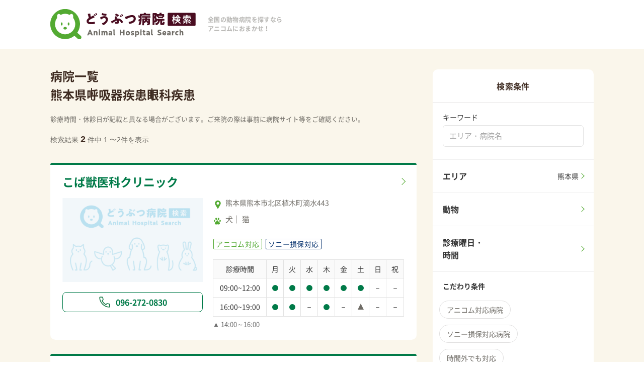

--- FILE ---
content_type: text/html; charset=UTF-8
request_url: https://www.anicom-ah.com/kumamoto/respiratory-disease/eye-disease
body_size: 63145
content:
<!DOCTYPE html>
<html lang="ja">
  <head prefix="og: http://ogp.me/ns# fb: http://ogp.me/ns/fb# website: http://ogp.me/ns/website#">
    <!-- Google Tag Manager -->
      <script>(function(w,d,s,l,i){w[l]=w[l]||[];w[l].push({'gtm.start':
      new Date().getTime(),event:'gtm.js'});var f=d.getElementsByTagName(s)[0],
      j=d.createElement(s),dl=l!='dataLayer'?'&l='+l:'';j.async=true;j.src=
      'https://www.googletagmanager.com/gtm.js?id='+i+dl;f.parentNode.insertBefore(j,f);
      })(window,document,'script','dataLayer','GTM-MF2QTZQ');</script>
    <!-- End Google Tag Manager -->
  <meta charset="utf-8">
  <meta name="viewport" content="width=device-width, user-scalable=no">
  <meta name="format-detection" content="telephone=no">
  <title>【熊本県　呼吸器疾患　眼科疾患】の動物病院2件 | アニコムどうぶつ病院検索 </title>
  <meta name="description" content="【熊本県　呼吸器疾患　眼科疾患】の動物病院2件をご紹介。動物病院を検索・予約するならアニコムどうぶつ病院検索。犬や猫、鳥、うさぎ、エキゾチックアニマルなど15種類の動物や症状など、様々な条件から対応可能な病院を簡単に絞り込むことができます。大事な家族の急な病気やケガでも、現在診療中の病院がすぐに見つかります。 ">
  <meta property="og:title" content="【熊本県　呼吸器疾患　眼科疾患】の動物病院2件 | アニコムどうぶつ病院検索 " />
  <meta property="og:site_name" content="アニコムどうぶつ病院検索 - ペット保険のアニコム損保" />
  <meta property="og:description" content="【熊本県　呼吸器疾患　眼科疾患】の動物病院2件をご紹介。動物病院を検索・予約するならアニコムどうぶつ病院検索。犬や猫、鳥、うさぎ、エキゾチックアニマルなど15種類の動物や症状など、様々な条件から対応可能な病院を簡単に絞り込むことができます。大事な家族の急な病気やケガでも、現在診療中の病院がすぐに見つかります。 " />
  <meta property="og:url" content="https://www.anicom-ah.com/" />
  <meta property="og:type" content="article" />
  <meta property="og:image" content="https://www.anicom-ah.com/images/ogp.png" />
  <link rel="apple-touch-icon" sizes="180x180" href="https://www.anicom-ah.com/apple-touch-icon.png">
  <link rel="icon" type="image/png" sizes="32x32" href="https://www.anicom-ah.com/favicon-32x32.png">
  <link rel="icon" type="image/png" sizes="16x16" href="https://www.anicom-ah.com/favicon-16x16.png">
  <link rel="manifest" href="https://www.anicom-ah.com/site.webmanifest">
  <link rel="mask-icon" href="https://www.anicom-ah.com/safari-pinned-tab.svg" color="#5bbad5">
      <link rel="canonical" href="https://www.anicom-ah.com/kumamoto/respiratory-disease/eye-disease">
    <meta name="msapplication-TileColor" content="#ffffff">
  <meta name="theme-color" content="#ffffff">
  <link href="https://www.anicom-ah.com/css/style.css?1737609449" rel="stylesheet" type="text/css">
  <link href="https://www.anicom-ah.com/css/user/user-common.css?1762218728" rel="stylesheet" type="text/css">
  <link href="https://www.anicom-ah.com/css/user/search.css?1751940892" rel="stylesheet" type="text/css">
  <link href="https://www.anicom-ah.com/css/user/popup.css?1630567057" rel="stylesheet" type="text/css">
  <link href="https://www.anicom-ah.com/css/user/g-user_modal.css?1630567057" rel="stylesheet" type="text/css">
</head>
<body id="PageTop">
  <!-- Google Tag Manager (noscript) -->
    <noscript><iframe src="https://www.googletagmanager.com/ns.html?id=GTM-MF2QTZQ"
    height="0" width="0" style="display:none;visibility:hidden"></iframe></noscript>
  <!-- End Google Tag Manager (noscript) -->

  <input id="hidden-keyword" type="hidden" value="">
  <input id="hidden-prefectures" type="hidden" value="熊本県">
  <input id="hidden-municipality" type="hidden" value="">
  <input id="hidden-address" type="hidden" value="熊本県">
  <input id="hidden-animal_type" type="hidden" value="">
  <input id="hidden-careful_week" type="hidden" value="0">
  <input id="hidden-careful_time" type="hidden" value="">
  <input id="hidden-careful_time_from_selected" type="hidden" value="">
  <input id="hidden-careful_time_to_selected" type="hidden" value="">
  <input id="hidden-anicom_clinic" type="hidden" value="0">
  <input id="hidden-sonysonpo" type="hidden" value="0">
  <input id="hidden-regenerative" type="hidden" value="0">
  <input id="hidden-off_hours" type="hidden" value="0">
  <input id="hidden-outpatient" type="hidden" value="0">
  <input id="hidden-designated_hospital" type="hidden" value="0">
  <input id="hidden-oral_gut_health" type="hidden" value="0">
  <input id="hidden-specialty" type="hidden" value="呼吸器科,眼科">
  <input id="hidden-pict_image" type="hidden" value="0">
  <input id="hidden-hotel" type="hidden" value="0">
  <input id="hidden-parking" type="hidden" value="0">
  <input id="hidden-credit" type="hidden" value="0">
  <input id="hidden-web_reception" type="hidden" value="0">
  <input id="hidden-tel_reception" type="hidden" value="0">
  <input id="hidden-reservation" type="hidden" value="0">
  <input id="hidden-home_visit" type="hidden" value="0">
  <input id="hidden-microchip" type="hidden" value="0">
  <input id="hidden-triming" type="hidden" value="0">

  <div id="loader" class="loader">
    <div class="loader-inner">Loading...</div>
  </div>
  <header class="header">
    <section id="wrapper__head">
      <section class="header__content">
        <div class="header__logo">
          <a href="https://www.anicom-ah.com"><img src="https://www.anicom-ah.com/images/logo.svg" alt="アニコム損害保険株式会社"></a>
        </div>
        <p class="header__read">全国の動物病院を探すなら<br>アニコムにおまかせ！</p>
      </section>
    </section>
  </header>

  <main class="g-user">
    <article class="g-user__bgColor">
      <section class="wrapper g-search">
        <section class="g-userArea">
          <div class="g-search__container">
            <p class="g-search__resultTitle"> 病院一覧 </p>
            <h1>
              <ul class="g-search__conditions--test">
                                                    <li>熊本県</li>
                                    <li>呼吸器疾患</li>
                                    <li>眼科疾患</li>
                                                </ul>
            </h1>
            <div class="g-search__conditions">
              <button type="button" class="g-search__conditions--button" onclick="openSearchDetailModal(this, true);"><label for="handle-detail">変更する</label></button>
              <h2 class="g-search__title">現在の検索条件</h2>
              <ul class="g-search__list">
                                                <li id="g-user__address" class="g-user__address">熊本県 </li>
                                                                                  <li class="g-user__option">呼吸器科,眼科</li>
                              </ul>
            </div>
            <p class="g-search__annotation-sp">診療時間・休診日が記載と異なる場合がございます。<br />ご来院の際は事前に病院サイト等をご確認ください。</p>
            <p class="g-search__annotation-pc">診療時間・休診日が記載と異なる場合がございます。ご来院の際は事前に病院サイト等をご確認ください。</p>
                          <p class="g-search__text--pd">検索結果<span class="g-search__text--number">2</span>件中 1 〜2件を表示</p>
                      </div><!-- ./g-search__container -->
                                    <section class="g-search__wrap">
                <h2><a href="https://www.anicom-ah.com/vh/anicom?id=2863" class="g-search__hospital--title" target="_blank" rel="noopener">こば獣医科クリニック</a></h2>
                <div class="g-search__box">
                  <div class="g-search__hospital">
                                          <div class="g-search__imageArea">
                        <img src="https://www.anicom-ah.com/images/sample-hospital.png" class="g-search__image" alt="動物病院画像">
                      </div>
                                        <ul class="g-search__btnBox">
                                                                    <li class="g-search__btn g-nav__contactBtn--tel-pc"><a href="tel:096-272-0830"><img src="https://www.anicom-ah.com/images/icon_telReservePC.svg">096-272-0830</a></li>
                        <li class="g-search__btn g-nav__contactBtn--tel-sp"><a href="tel:096-272-0830"><img src="https://www.anicom-ah.com/images/icon_telReserveSP.svg">電話する</a></li>
                                          </ul>
                  </div>

                  <div class="g-search__hospitalDetail">
                  <p class="g-user__address">熊本県熊本市北区植木町滴水443</p>
                                        <ul class="g-user__animalList">
                                            <li>犬</li>
                                            <li>猫</li>
                                          </ul>
                    
                    
                    <ul class="g-user__labelList">
                      <li class="g-user__label  label-active ">アニコム対応</li>
                      <li class="g-user__label  label-active label-active--sonysonpo ">ソニー損保対応</li>
                      <li class="g-user__label ">再生医療対応</li>
                      <li class="g-user__label ">どうぶつ健活 健診指定病院</li>
                                                                                                                                                          <li class="g-user__label ">口腔・腸内免疫ケア対応</li>
                    </ul>
                                          <table class="g-user__table">
                        <thead>
                          <tr>
                            <th>診療時間</th>
                            <th>月</th>
                            <th>火</th>
                            <th>水</th>
                            <th>木</th>
                            <th>金</th>
                            <th>土</th>
                            <th>日</th>
                            <th>祝</th>
                          </tr>
                        </thead>
                        <tbody>
                          <tr>
                                                          <td>09:00~12:00</td>
                                                                                                                              <td><div class="g-user__mark--round"></div></td>
                                                                                                                                <td><div class="g-user__mark--round"></div></td>
                                                                                                                                <td><div class="g-user__mark--round"></div></td>
                                                                                                                                <td><div class="g-user__mark--round"></div></td>
                                                                                                                                <td><div class="g-user__mark--round"></div></td>
                                                                                                                                <td><div class="g-user__mark--round"></div></td>
                                                                                                                                <td>－</td>
                                                                                                                                <td>－</td>
                                                                                                                    </tr>
                          <tr>
                                                          <td>16:00~19:00</td>
                                                                                                                                      <td><div class="g-user__mark--round"></div></td>
                                                                                                                                        <td><div class="g-user__mark--round"></div></td>
                                                                                                                                        <td>－</td>
                                                                                                                                        <td><div class="g-user__mark--round"></div></td>
                                                                                                                                        <td>－</td>
                                                                                                                                        <td><div class="g-user__mark--triangle"></div></td>
                                                                                                                                        <td>－</td>
                                                                                                                                        <td>－</td>
                                                                                                                          </tr>
                        </tbody>
                      </table>
                                        <p class="g-user__comment">▲ 14:00～16:00</p>
                  </div>
                </div>
              </section><!-- ./g-search__wrap -->
                          <section class="g-search__wrap">
                <h2><a href="https://www.anicom-ah.com/vh/anicom?id=7869" class="g-search__hospital--title" target="_blank" rel="noopener">きらてとあにまるほすぴたる</a></h2>
                <div class="g-search__box">
                  <div class="g-search__hospital">
                                          <div class="g-search__imageArea">
                        <img src="https://www.anicom-ah.com/images/sample-hospital.png" class="g-search__image" alt="動物病院画像">
                      </div>
                                        <ul class="g-search__btnBox">
                                                                    <li class="g-search__btn g-nav__contactBtn--tel-pc"><a href="tel:096-227-9339"><img src="https://www.anicom-ah.com/images/icon_telReservePC.svg">096-227-9339</a></li>
                        <li class="g-search__btn g-nav__contactBtn--tel-sp"><a href="tel:096-227-9339"><img src="https://www.anicom-ah.com/images/icon_telReserveSP.svg">電話する</a></li>
                                          </ul>
                  </div>

                  <div class="g-search__hospitalDetail">
                  <p class="g-user__address">熊本県熊本市南区島町4-10-21</p>
                                        <ul class="g-user__animalList">
                                            <li>犬</li>
                                            <li>猫</li>
                                          </ul>
                    
                    
                    <ul class="g-user__labelList">
                      <li class="g-user__label  label-active ">アニコム対応</li>
                      <li class="g-user__label  label-active label-active--sonysonpo ">ソニー損保対応</li>
                      <li class="g-user__label ">再生医療対応</li>
                      <li class="g-user__label ">どうぶつ健活 健診指定病院</li>
                      <li class="g-user__label ">ペットホテル</li>                      <li class="g-user__label ">トリミング</li>                      <li class="g-user__label  label-active ">マイクロチップ</li>                      <li class="g-user__label  label-active ">時間外でも対応</li>                      <li class="g-user__label ">予約診療</li>                                            <li class="g-user__label  label-active label-active--blue ">口腔・腸内免疫ケア対応</li>
                    </ul>
                                          <table class="g-user__table">
                        <thead>
                          <tr>
                            <th>診療時間</th>
                            <th>月</th>
                            <th>火</th>
                            <th>水</th>
                            <th>木</th>
                            <th>金</th>
                            <th>土</th>
                            <th>日</th>
                            <th>祝</th>
                          </tr>
                        </thead>
                        <tbody>
                          <tr>
                                                          <td>09:00~12:00</td>
                                                                                                                              <td>－</td>
                                                                                                                                <td><div class="g-user__mark--round"></div></td>
                                                                                                                                <td><div class="g-user__mark--round"></div></td>
                                                                                                                                <td><div class="g-user__mark--round"></div></td>
                                                                                                                                <td>－</td>
                                                                                                                                <td><div class="g-user__mark--round"></div></td>
                                                                                                                                <td><div class="g-user__mark--round"></div></td>
                                                                                                                                <td><div class="g-user__mark--round"></div></td>
                                                                                                                    </tr>
                          <tr>
                                                          <td>15:30~18:30</td>
                                                                                                                                      <td>－</td>
                                                                                                                                        <td><div class="g-user__mark--round"></div></td>
                                                                                                                                        <td><div class="g-user__mark--round"></div></td>
                                                                                                                                        <td><div class="g-user__mark--round"></div></td>
                                                                                                                                        <td>－</td>
                                                                                                                                        <td><div class="g-user__mark--round"></div></td>
                                                                                                                                        <td><div class="g-user__mark--round"></div></td>
                                                                                                                                        <td><div class="g-user__mark--round"></div></td>
                                                                                                                          </tr>
                        </tbody>
                      </table>
                                        <p class="g-user__comment"></p>
                  </div>
                </div>
              </section><!-- ./g-search__wrap -->
                        
                    </section><!-- ./g-userArea -->
                <!-- ↓↓↓↓↓PCのみ表示↓↓↓↓↓ -->
        <section class="g-side g-side__search">
          <div class="g-side__content">
            <h2 class="g-popup__title">検索条件</h2>
            <div class="g-popup__pdBox">
              <h2 class="g-popup__searchTitle">キーワード</h2>
              <div class="g-popup__free">
                <input type="text" id="keyword" name="keyword" placeholder="エリア・病院名">
              </div>
            </div>
            <ul class="g-pooupList">
              <li class="g-pooupList__element" onclick="openAllareaModal(this, false);">
                <div class="g-pooupList__elementContainer">
                  <p class="g-pooupList__element--title">エリア</p>
                  <p id="modal6-area-text" class="g-pooupList__text"></p>
                </div>
                <button type="button" class="g-side__searchBtn"></button>
              </li>
              <li class="g-pooupList__element" onclick="openAnimalModal(this);">
                <div class="g-pooupList__elementContainer">
                  <p class="g-pooupList__element--title">動物</p>
                  <p id="modal6-animal-text" class="g-pooupList__text"></p>
                </div>
                <button type="button" class="g-side__searchBtn"></button>
              </li>
              <li class="g-pooupList__element" onclick="openCarefulWeekModal(this);">
                <div class="g-pooupList__elementContainer">
                  <p class="g-pooupList__element--title">診療曜日・時間</p>
                  <p id="modal6-week-and-time-text" class="g-pooupList__text"></p>
                </div>
                <button type="button" class="g-side__searchBtn"></button>
              </li>
            </ul>
            <h3 class="g-popup__title--bg">こだわり条件</h3>
            <div class="g-popup__checkArea">
              <ul id="kodawari-list" class="g-popup__checkList">
                <li class="g-popup__check--btn">
                  <label onchange="searchDetailChecks(this);"><input class="condition_checkbox" type="checkbox" name="anicom_clinic" value="1"><span class="g-popup__checkBtn">アニコム対応病院</span></label>
                </li>
                <li class="g-popup__check--btn">
                  <label onchange="searchDetailChecks(this);"><input class="condition_checkbox" type="checkbox" name="sonysonpo" value="1"><span class="g-popup__checkBtn">ソニー損保対応病院</span></label>
                </li>
                <li class="g-popup__check--btn">
                  <label onchange="searchDetailChecks(this);"><input class="condition_checkbox" type="checkbox" name="off_hours" value="1"><span class="g-popup__checkBtn">時間外でも対応</span></label>
                </li>
                <li class="g-popup__check--btn">
                  <label onchange="searchDetailChecks(this);"><input class="condition_checkbox" type="checkbox" name="outpatient" value="1"><span class="g-popup__checkBtn">現在、診療中の病院</span></label>
                </li>
                <li class="g-popup__check--btn">
                  <label onchange="searchDetailChecks(this);"><input class="condition_checkbox" type="checkbox" name="designated_hospital" value="1"><span class="g-popup__checkBtn">どうぶつ健活 健診指定病院</span></label>
                </li>
                <li class="g-popup__check--btn">
                  <label onchange="searchDetailChecks(this);"><input class="condition_checkbox" type="checkbox" name="regenerative" value="1"><span class="g-popup__checkBtn">再生医療対応</span></label>
                </li>
                <li class="g-popup__check--btn">
                  <label onchange="searchDetailChecks(this);"><input class="condition_checkbox" type="checkbox" name="oral_gut_health" value="1"><span class="g-popup__checkBtn">口腔・腸内免疫ケア対応病院</span></label>
                </li>
              </ul>
            </div>

            <h3 class="g-popup__title--bg">得意な分野</h3>
            <div class="g-popup__checkArea">
              <ul id="tokui-list" class="g-popup__checkList">
                              <li class="g-popup__check--btn">
                  <label onchange="searchDetailChecks(this);"><input class="condition_checkbox" type="checkbox" name="specialty" value="皮膚科"><span class="g-popup__checkBtn">皮膚科</span></label>
                </li>
                              <li class="g-popup__check--btn">
                  <label onchange="searchDetailChecks(this);"><input class="condition_checkbox" type="checkbox" name="specialty" value="呼吸器科"><span class="g-popup__checkBtn">呼吸器科</span></label>
                </li>
                              <li class="g-popup__check--btn">
                  <label onchange="searchDetailChecks(this);"><input class="condition_checkbox" type="checkbox" name="specialty" value="循環器科"><span class="g-popup__checkBtn">循環器科</span></label>
                </li>
                              <li class="g-popup__check--btn">
                  <label onchange="searchDetailChecks(this);"><input class="condition_checkbox" type="checkbox" name="specialty" value="眼科"><span class="g-popup__checkBtn">眼科</span></label>
                </li>
                              <li class="g-popup__check--btn">
                  <label onchange="searchDetailChecks(this);"><input class="condition_checkbox" type="checkbox" name="specialty" value="泌尿器科"><span class="g-popup__checkBtn">泌尿器科</span></label>
                </li>
                              <li class="g-popup__check--btn">
                  <label onchange="searchDetailChecks(this);"><input class="condition_checkbox" type="checkbox" name="specialty" value="消化器科"><span class="g-popup__checkBtn">消化器科</span></label>
                </li>
                              <li class="g-popup__check--btn">
                  <label onchange="searchDetailChecks(this);"><input class="condition_checkbox" type="checkbox" name="specialty" value="外科"><span class="g-popup__checkBtn">外科</span></label>
                </li>
                              <li class="g-popup__check--btn">
                  <label onchange="searchDetailChecks(this);"><input class="condition_checkbox" type="checkbox" name="specialty" value="腫瘍科"><span class="g-popup__checkBtn">腫瘍科</span></label>
                </li>
                              <li class="g-popup__check--btn">
                  <label onchange="searchDetailChecks(this);"><input class="condition_checkbox" type="checkbox" name="specialty" value="エキゾチックアニマル"><span class="g-popup__checkBtn">エキゾチックアニマル</span></label>
                </li>
                            </ul>
            </div>

            <h3 class="g-popup__title--bg">設備・特徴</h3>
            <div class="g-searchMap__conditions">
              <ul id="setsubi-list" class="g-popup__checkList">
                <li class="g-popup__check--btn">
                  <label onchange="searchDetailChecks(this);"><input class="condition_checkbox" type="checkbox" name="pict_image" value="1"><span class="g-popup__checkBtn">画像あり</span></label>
                </li>
                <li class="g-popup__check--btn">
                  <label onchange="searchDetailChecks(this);"><input class="condition_checkbox" type="checkbox" name="hotel" value="1"><span class="g-popup__checkBtn">ホテル</span></label>
                </li>
                <li class="g-popup__check--btn">
                  <label onchange="searchDetailChecks(this);"><input class="condition_checkbox" type="checkbox" name="parking" value="1"><span class="g-popup__checkBtn">駐車場有</span></label>
                </li>
                <li class="g-popup__check--btn">
                  <label onchange="searchDetailChecks(this);"><input class="condition_checkbox" type="checkbox" name="credit" value="1"><span class="g-popup__checkBtn">キャッシュレス決済OK</span></label>
                </li>
                <li class="g-popup__check--btn">
                  <label onchange="searchDetailChecks(this);"><input class="condition_checkbox" type="checkbox" name="web_reception" value="1"><span class="g-popup__checkBtn">Web予約</span></label>
                </li>
                <li class="g-popup__check--btn">
                  <label onchange="searchDetailChecks(this);"><input class="condition_checkbox" type="checkbox" name="tel_reception" value="1"><span class="g-popup__checkBtn">電話予約</span></label>
                </li>
                <li class="g-popup__check--btn">
                  <label onchange="searchDetailChecks(this);"><input class="condition_checkbox" type="checkbox" name="reservation" value="1"><span class="g-popup__checkBtn">予約診療</span></label>
                </li>
                <li class="g-popup__check--btn">
                  <label onchange="searchDetailChecks(this);"><input class="condition_checkbox" type="checkbox" name="home_visit" value="1"><span class="g-popup__checkBtn">往診</span></label>
                </li>
                <li class="g-popup__check--btn">
                  <label onchange="searchDetailChecks(this);"><input class="condition_checkbox" type="checkbox" name="microchip" value="1"><span class="g-popup__checkBtn">マイクロチップ</span></label>
                </li>
                <li class="g-popup__check--btn">
                  <label onchange="searchDetailChecks(this);"><input class="condition_checkbox" type="checkbox" name="triming" value="1"><span class="g-popup__checkBtn">トリミング</span></label>
                </li>
              </ul>
            </div>
            <div class="g-searchMap__conditions">
              <p class="g-search__text--pd">検索結果<span class="g-search__text--number search-result-num">0</span>件</p>
              <ul class="g-nav__contactBtn">
                <li class="g-nav__contactBtn--search"><a onclick="searchBtn(this);"><img src="https://www.anicom-ah.com/images/icon_search.svg">この条件で検索する</a></li>
              </ul>
            </div>
          </div>
        </section>
        <!-- ↑↑↑↑↑PCのみ表示↑↑↑↑↑ -->
              </section>

    </article>

    <ul class="g-breadcrumb">
      <li><a href="https://www.anicom-ah.com">どうぶつ病院検索 TOP</a></li>
      <li>検索結果一覧</li>
    </ul>

    <section class="g-infoArea">
      <h3 class="g-user__title"><p class="g-user__icon--useful">お役立ち情報</p></h3>
      <ul class="g-user__banner">
        <li class="g-user__bannerImage"><a href="https://www.anicom-sompo.co.jp/doubutsu_pedia/" target="_blank" rel="noopener"><img src="https://www.anicom-ah.com/images/banner/doubutsu_pedia.png" alt="みんなのどうぶつ病気大百科"></a></li>
        <li class="g-user__bannerImage"><a href="https://www.anicom-page.com/hakusho/" target="_blank" rel="noopener"><img src="https://www.anicom-ah.com/images/banner/hakusho.png" alt="家庭どうぶつ白書"></a></li>
        <li class="g-user__bannerImage"><a href="https://www.anicom-sompo.co.jp/lp/family_features_s/?aid=999988880219" target="_blank" rel="noopener"><img src="https://www.anicom-ah.com/images/banner/banner_anicom_241028.png" alt="アニコム損保のペット保険"></a></li>
      </ul>
    </section><!-- ./g-infoArea -->
    <div class="scrollToTop">
      <div id="js-scrollToTop"><a href="#PageTop"></a>TOP</div>
    </div>

  </main>

  <!-- ./モーダル　電話予約時の注意 -->
  <section class="g-modal modalArea g-user" id="modalArea">
    <div id="modalBg" class="modalBg"></div>
    <div class="modalWrapper">
      <div class="modalContents">
        <h2 class="g-user__modalTitle">電話予約時の注意</h2>
        <ul class="g-user__telList">
          <li>無料通話となります。</li>
          <li>キャンセルの場合も必ずご連絡をお願いします。</li>
          <li>EPARKペットライフおよびEPARK利用施設は、発信された番号を、EPARKペットライフ利用規約第3条（個人情報について）に定める目的で利用することができるものとします。</li>
          <li>お客さまが受付専用電話番号に発信した電話番号情報は、受付サービス運営会社である株式会社EPARKペットライフが取得し、受付確認・案内SMS送信を目的として利用いたします。</li>
        </ul>
        <div class="g-user__modalLink"><a href="https://petlife.asia/terms.html" target="_blank" rel="noopener">EPARKペットライフ 利用規約</a></div>
      </div>
      <div id="closeModal" class="closeModal"></div>
    </div>
  </section><!-- ./modalArea -->

  <!-- ./モーダル　外部リンク -->
  <section class="g-modal modalArea" id="modalArea03">
    <div id="modalBg03" class="modalBg"></div>
    <div class="modalWrapper modalWrapper-externalLink">
      <div class="modalContents">
        <h2 class="g-user__modalTitle">外部サイトへ移動します</h2>
        <p class="g-user__telList">これより先は、アニコム損保が運営するホームページではありません。</p>
        <ul class="g-user__modal--btnArea">
          <li class="g-search__txt"><span id="cancelModal03" class="g-search__cancel">キャンセル</span></li>
          <li class="g-search__btn g-nav__contactBtn--web"><a href="/" id="modalHrefSet03" class="web" target="_blank">移動する</a></li>
        </ul>
      </div>
      <div id="closeModal03" class="closeModal"></div>
    </div>
  </section><!-- ./modalArea03 -->

  
  <footer class="footer">
    <div class="footer__container">
      <a href="https://www.anicom-sompo.co.jp/company/profile/" target="_blank" rel="noopener"><img src="https://www.anicom-ah.com/images/footer_logo.svg" alt="アニコム損害保険株式会社"></a>
      <ul class="footer__menu">
        <li class="footer__element footer__element-login pc-only"><a href="https://www.anicom-ah.com/vh/page-login">対応病院ログイン</a></li>
        <li class="footer__element"><a href="https://www.anicom-sompo.co.jp/company/profile/" target="_blank" rel="noopener">運営会社について</a></li>
        <li class="footer__element"><a href="https://www.anicom-sompo.co.jp/policy/privacypolicy_pop.html" target="_blank" rel="noopener">プライバシーポリシー</a></li>
      </ul>
    </div>
    <p class="footer__copy">Copyright © Anicom Insurance, Inc. All rights reserved.</p>
  </footer>

  <div class="modal-contents">
    <input type="radio" name="modal" id="close">
    <input type="radio" name="modal" id="overlay" checked>

    <div class="window">
      <label for="overlay" class="overlay pc-only"></label>
      <div class="inner">
        <input type="radio" name="modal" id="handle-allArea" class="handle">
        <section id="modal-1" class="wrap wrap-1">
          <div class="g-popup__head">
            <h1 class="g-popup__title">エリアを選ぶ</h1>
            <label for="close" class="close" onclick="closeModal(this)"></label>
          </div>
          <div class="g-area__container">
          <ul id ="prefectureslist" class="g-areaList" name="prefectures">
                  <li class="g-areaList__element" onclick="openMunicipalityModal(this)"><label class="g-areaList__element--btn">北海道</label></li>
                  <li class="g-areaList__element" onclick="openMunicipalityModal(this)"><label class="g-areaList__element--btn">青森県</label></li>
                  <li class="g-areaList__element" onclick="openMunicipalityModal(this)"><label class="g-areaList__element--btn">岩手県</label></li>
                  <li class="g-areaList__element" onclick="openMunicipalityModal(this)"><label class="g-areaList__element--btn">宮城県</label></li>
                  <li class="g-areaList__element" onclick="openMunicipalityModal(this)"><label class="g-areaList__element--btn">秋田県</label></li>
                  <li class="g-areaList__element" onclick="openMunicipalityModal(this)"><label class="g-areaList__element--btn">山形県</label></li>
                  <li class="g-areaList__element" onclick="openMunicipalityModal(this)"><label class="g-areaList__element--btn">福島県</label></li>
                  <li class="g-areaList__element" onclick="openMunicipalityModal(this)"><label class="g-areaList__element--btn">茨城県</label></li>
                  <li class="g-areaList__element" onclick="openMunicipalityModal(this)"><label class="g-areaList__element--btn">栃木県</label></li>
                  <li class="g-areaList__element" onclick="openMunicipalityModal(this)"><label class="g-areaList__element--btn">群馬県</label></li>
                  <li class="g-areaList__element" onclick="openMunicipalityModal(this)"><label class="g-areaList__element--btn">埼玉県</label></li>
                  <li class="g-areaList__element" onclick="openMunicipalityModal(this)"><label class="g-areaList__element--btn">千葉県</label></li>
                  <li class="g-areaList__element" onclick="openMunicipalityModal(this)"><label class="g-areaList__element--btn">東京都</label></li>
                  <li class="g-areaList__element" onclick="openMunicipalityModal(this)"><label class="g-areaList__element--btn">神奈川県</label></li>
                  <li class="g-areaList__element" onclick="openMunicipalityModal(this)"><label class="g-areaList__element--btn">新潟県</label></li>
                  <li class="g-areaList__element" onclick="openMunicipalityModal(this)"><label class="g-areaList__element--btn">富山県</label></li>
                  <li class="g-areaList__element" onclick="openMunicipalityModal(this)"><label class="g-areaList__element--btn">石川県</label></li>
                  <li class="g-areaList__element" onclick="openMunicipalityModal(this)"><label class="g-areaList__element--btn">福井県</label></li>
                  <li class="g-areaList__element" onclick="openMunicipalityModal(this)"><label class="g-areaList__element--btn">山梨県</label></li>
                  <li class="g-areaList__element" onclick="openMunicipalityModal(this)"><label class="g-areaList__element--btn">長野県</label></li>
                  <li class="g-areaList__element" onclick="openMunicipalityModal(this)"><label class="g-areaList__element--btn">岐阜県</label></li>
                  <li class="g-areaList__element" onclick="openMunicipalityModal(this)"><label class="g-areaList__element--btn">静岡県</label></li>
                  <li class="g-areaList__element" onclick="openMunicipalityModal(this)"><label class="g-areaList__element--btn">愛知県</label></li>
                  <li class="g-areaList__element" onclick="openMunicipalityModal(this)"><label class="g-areaList__element--btn">三重県</label></li>
                  <li class="g-areaList__element" onclick="openMunicipalityModal(this)"><label class="g-areaList__element--btn">滋賀県</label></li>
                  <li class="g-areaList__element" onclick="openMunicipalityModal(this)"><label class="g-areaList__element--btn">京都府</label></li>
                  <li class="g-areaList__element" onclick="openMunicipalityModal(this)"><label class="g-areaList__element--btn">大阪府</label></li>
                  <li class="g-areaList__element" onclick="openMunicipalityModal(this)"><label class="g-areaList__element--btn">兵庫県</label></li>
                  <li class="g-areaList__element" onclick="openMunicipalityModal(this)"><label class="g-areaList__element--btn">奈良県</label></li>
                  <li class="g-areaList__element" onclick="openMunicipalityModal(this)"><label class="g-areaList__element--btn">和歌山県</label></li>
                  <li class="g-areaList__element" onclick="openMunicipalityModal(this)"><label class="g-areaList__element--btn">鳥取県</label></li>
                  <li class="g-areaList__element" onclick="openMunicipalityModal(this)"><label class="g-areaList__element--btn">島根県</label></li>
                  <li class="g-areaList__element" onclick="openMunicipalityModal(this)"><label class="g-areaList__element--btn">岡山県</label></li>
                  <li class="g-areaList__element" onclick="openMunicipalityModal(this)"><label class="g-areaList__element--btn">広島県</label></li>
                  <li class="g-areaList__element" onclick="openMunicipalityModal(this)"><label class="g-areaList__element--btn">山口県</label></li>
                  <li class="g-areaList__element" onclick="openMunicipalityModal(this)"><label class="g-areaList__element--btn">徳島県</label></li>
                  <li class="g-areaList__element" onclick="openMunicipalityModal(this)"><label class="g-areaList__element--btn">香川県</label></li>
                  <li class="g-areaList__element" onclick="openMunicipalityModal(this)"><label class="g-areaList__element--btn">愛媛県</label></li>
                  <li class="g-areaList__element" onclick="openMunicipalityModal(this)"><label class="g-areaList__element--btn">高知県</label></li>
                  <li class="g-areaList__element" onclick="openMunicipalityModal(this)"><label class="g-areaList__element--btn">福岡県</label></li>
                  <li class="g-areaList__element" onclick="openMunicipalityModal(this)"><label class="g-areaList__element--btn">佐賀県</label></li>
                  <li class="g-areaList__element" onclick="openMunicipalityModal(this)"><label class="g-areaList__element--btn">長崎県</label></li>
                  <li class="g-areaList__element" onclick="openMunicipalityModal(this)"><label class="g-areaList__element--btn">熊本県</label></li>
                  <li class="g-areaList__element" onclick="openMunicipalityModal(this)"><label class="g-areaList__element--btn">大分県</label></li>
                  <li class="g-areaList__element" onclick="openMunicipalityModal(this)"><label class="g-areaList__element--btn">宮崎県</label></li>
                  <li class="g-areaList__element" onclick="openMunicipalityModal(this)"><label class="g-areaList__element--btn">鹿児島県</label></li>
                  <li class="g-areaList__element" onclick="openMunicipalityModal(this)"><label class="g-areaList__element--btn">沖縄県</label></li>
                </ul>
          </div>
          <div class="g-popup__footer">
            <p class="g-popup__number"><span class="g-popup__result">検索結果</span><span class="search-result-num">0</span><span class="g-popup__unit">件</span></p>
            <ul class="g-popup__footerList">
              <li class="g-popup__footerBtn"><label class="g-popup__footerBtn--label" onclick="openSearchDetailModal(this, false);">ほかの条件も<br class="sp-only">設定する</label></li>
              <li class="g-popup__footerBtn--search"><button type="button" class="search--btn"  onclick="searchBtn(this);">この条件で<br class="sp-only">検索する</button></li>
            </ul>
          </div>
        </section>

        <input type="radio" name="modal" id="handle-tokyo" class="handle">
        <section id="modal-2" class="wrap wrap-2">
          <div class="g-popup__head">
            <label onclick="backAllareaModal();"><span class="g-popup__arrow"></span></label>
            <h1 class="g-popup__title">エリアを選ぶ</h1>
            <label class="close" onclick="closeModal(this)"></label>
          </div>
          <div class="g-area__container g-area_municipality">
            <ul class="g-areaList">
              <li class="g-areaList__checkbox"><label><input class="condition_checkbox" type="checkbox" name="municipality[]" data-municipalities="chiyoda">千代田区</label></li>
            </ul>
          </div>
          <div class="g-popup__footer">
            <p class="g-popup__number"><span class="g-popup__result">検索結果</span><span class="search-result-num">0</span><span class="g-popup__unit">件</span></p>
            <ul class="g-popup__footerList">
              <li class="g-popup__footerBtn"><label class="g-popup__footerBtn--label" onclick="openSearchDetailModal(this, false);">ほかの条件も<br class="sp-only">設定する</label></li>
              <li class="g-popup__footerBtn--search"><button type="button" class="search--btn"  onclick="searchBtn(this);">この条件で<br class="sp-only">検索する</button></li>
            </ul>
          </div>
        </section>

        <input type="radio" name="modal" id="handle-animal" class="handle">
        <section id="modal-4" class="wrap wrap-4">
          <div class="g-popup__head">
            <h1 class="g-popup__title">動物を選ぶ<span class="g-popup__title--note">（複数選択可）</span></h1>
            <label class="close" onclick="closeModal(this)"></label>
          </div>
          <div class="g-popup__container">
            <ul class="g-animalList g-popup__checkList g-popup__checkList-animal">
                          <li class="g-popup__check--btn">
                <label><input class="condition_checkbox" type="checkbox" name="animal_type[]" value="犬"><span class="g-animalList__checkBtn g-popup__checkBtn g-popup__checkBtn-dog">犬</span></label>
              </li>
                          <li class="g-popup__check--btn">
                <label><input class="condition_checkbox" type="checkbox" name="animal_type[]" value="猫"><span class="g-animalList__checkBtn g-popup__checkBtn g-popup__checkBtn-cat">猫</span></label>
              </li>
                          <li class="g-popup__check--btn">
                <label><input class="condition_checkbox" type="checkbox" name="animal_type[]" value="鳥"><span class="g-animalList__checkBtn g-popup__checkBtn g-popup__checkBtn-bird">鳥</span></label>
              </li>
                          <li class="g-popup__check--btn">
                <label><input class="condition_checkbox" type="checkbox" name="animal_type[]" value="うさぎ"><span class="g-animalList__checkBtn g-popup__checkBtn g-popup__checkBtn-rabbit">うさぎ</span></label>
              </li>
                          <li class="g-popup__check--btn">
                <label><input class="condition_checkbox" type="checkbox" name="animal_type[]" value="フェレット"><span class="g-animalList__checkBtn g-popup__checkBtn g-popup__checkBtn-ferret">フェレット</span></label>
              </li>
                          <li class="g-popup__check--btn">
                <label><input class="condition_checkbox" type="checkbox" name="animal_type[]" value="モモンガ"><span class="g-animalList__checkBtn g-popup__checkBtn g-popup__checkBtn-flying_squirrel">モモンガ</span></label>
              </li>
                          <li class="g-popup__check--btn">
                <label><input class="condition_checkbox" type="checkbox" name="animal_type[]" value="リス"><span class="g-animalList__checkBtn g-popup__checkBtn g-popup__checkBtn-squirrel">リス</span></label>
              </li>
                          <li class="g-popup__check--btn">
                <label><input class="condition_checkbox" type="checkbox" name="animal_type[]" value="ハムスター"><span class="g-animalList__checkBtn g-popup__checkBtn g-popup__checkBtn-hamster">ハムスター</span></label>
              </li>
                          <li class="g-popup__check--btn">
                <label><input class="condition_checkbox" type="checkbox" name="animal_type[]" value="ネズミ"><span class="g-animalList__checkBtn g-popup__checkBtn g-popup__checkBtn-degu">ネズミ</span></label>
              </li>
                          <li class="g-popup__check--btn">
                <label><input class="condition_checkbox" type="checkbox" name="animal_type[]" value="モルモット"><span class="g-animalList__checkBtn g-popup__checkBtn g-popup__checkBtn-guinea_pig">モルモット</span></label>
              </li>
                          <li class="g-popup__check--btn">
                <label><input class="condition_checkbox" type="checkbox" name="animal_type[]" value="ハリネズミ"><span class="g-animalList__checkBtn g-popup__checkBtn g-popup__checkBtn-hedgehog">ハリネズミ</span></label>
              </li>
                          <li class="g-popup__check--btn">
                <label><input class="condition_checkbox" type="checkbox" name="animal_type[]" value="チンチラ"><span class="g-animalList__checkBtn g-popup__checkBtn g-popup__checkBtn-chinchilla">チンチラ</span></label>
              </li>
                          <li class="g-popup__check--btn">
                <label><input class="condition_checkbox" type="checkbox" name="animal_type[]" value="カメ"><span class="g-animalList__checkBtn g-popup__checkBtn g-popup__checkBtn-turtle">カメ</span></label>
              </li>
                          <li class="g-popup__check--btn">
                <label><input class="condition_checkbox" type="checkbox" name="animal_type[]" value="トカゲ"><span class="g-animalList__checkBtn g-popup__checkBtn g-popup__checkBtn-lizards">トカゲ</span></label>
              </li>
                          <li class="g-popup__check--btn">
                <label><input class="condition_checkbox" type="checkbox" name="animal_type[]" value="ヘビ"><span class="g-animalList__checkBtn g-popup__checkBtn g-popup__checkBtn-snake">ヘビ</span></label>
              </li>
                        </ul>
          </div>
          <div class="g-popup__footer">
            <p class="g-popup__number"><span class="g-popup__result">検索結果</span><span class="search-result-num">0</span><span class="g-popup__unit">件</span></p>
            <ul class="g-popup__footerList">
              <li class="g-popup__footerBtn"><label class="g-popup__footerBtn--label" onclick="openSearchDetailModal(this, false);">ほかの条件も<br class="sp-only">設定する</label></li>
              <li class="g-popup__footerBtn--search"><button type="button" class="search--btn"  onclick="searchBtn(this);">この条件で<br class="sp-only">検索する</button></li>
            </ul>
          </div>
        </section>

        <input type="radio" name="modal" id="handle-dayTime" class="handle">
        <section id="modal-5" class="wrap wrap-5 g-popup">
          <div class="g-popup__head">
            <h1 class="g-popup__title">診療曜日・時間を選ぶ<span class="g-popup__title--note">（複数選択可）</span></h1>
            <label class="close" onclick="closeModal(this)"></label>
          </div>
          <section class="g-popup__container">
            <div class="g-popup__container--white">
              <div class="g-popup__flexArea">
                <h2 class="g-popup__searchTitle">曜日</h2>
                <ul class="g-weekList">
                  <li class="g-weekList__btn">
                    <label><input class="condition_checkbox" type="checkbox" name="weeklist[]" value="0"><span class="g-weekList__checkBtn">月</span></label>
                  </li>
                  <li class="g-weekList__btn">
                    <label><input class="condition_checkbox" type="checkbox" name="weeklist[]" value="1"><span class="g-weekList__checkBtn">火</span></label>
                  </li>
                  <li class="g-weekList__btn">
                    <label><input class="condition_checkbox" type="checkbox" name="weeklist[]" value="2"><span class="g-weekList__checkBtn">水</span></label>
                  </li>
                  <li class="g-weekList__btn">
                    <label><input class="condition_checkbox" type="checkbox" name="weeklist[]" value="3"><span class="g-weekList__checkBtn">木</span></label>
                  </li>
                  <li class="g-weekList__btn">
                    <label><input class="condition_checkbox" type="checkbox" name="weeklist[]" value="4"><span class="g-weekList__checkBtn">金</span></label>
                  </li>
                  <li class="g-weekList__btn">
                    <label><input class="condition_checkbox" type="checkbox" name="weeklist[]" value="5"><span class="g-weekList__checkBtn">土</span></label>
                  </li>
                  <li class="g-weekList__btn">
                    <label><input class="condition_checkbox" type="checkbox" name="weeklist[]" value="6"><span class="g-weekList__checkBtn">日</span></label>
                  </li>
                  <li class="g-weekList__btn">
                    <label><input class="condition_checkbox" type="checkbox" name="weeklist[]" value="7"><span class="g-weekList__checkBtn">祝</span></label>
                  </li>
                </ul>
              </div>

              <div class="g-popup__flexArea">
                <h2 class="g-popup__searchTitle">時間</h2>
                <ul class="g-popup__search--flex">
                  <li class="g-user__searchElement">
                    <div class="g-user__select g-user__select--design">
                      <select id="time-from" name="sales_start">
                        <option value='' style="color:#A3A3A3;" selected>時間指定なし</option>
                                                  <option value="0100" style="color:#333;">01:00</option>
                                                  <option value="0200" style="color:#333;">02:00</option>
                                                  <option value="0300" style="color:#333;">03:00</option>
                                                  <option value="0400" style="color:#333;">04:00</option>
                                                  <option value="0500" style="color:#333;">05:00</option>
                                                  <option value="0600" style="color:#333;">06:00</option>
                                                  <option value="0700" style="color:#333;">07:00</option>
                                                  <option value="0800" style="color:#333;">08:00</option>
                                                  <option value="0900" style="color:#333;">09:00</option>
                                                  <option value="1000" style="color:#333;">10:00</option>
                                                  <option value="1100" style="color:#333;">11:00</option>
                                                  <option value="1200" style="color:#333;">12:00</option>
                                                  <option value="1300" style="color:#333;">13:00</option>
                                                  <option value="1400" style="color:#333;">14:00</option>
                                                  <option value="1500" style="color:#333;">15:00</option>
                                                  <option value="1600" style="color:#333;">16:00</option>
                                                  <option value="1700" style="color:#333;">17:00</option>
                                                  <option value="1800" style="color:#333;">18:00</option>
                                                  <option value="1900" style="color:#333;">19:00</option>
                                                  <option value="2000" style="color:#333;">20:00</option>
                                                  <option value="2100" style="color:#333;">21:00</option>
                                                  <option value="2200" style="color:#333;">22:00</option>
                                                  <option value="2300" style="color:#333;">23:00</option>
                                                  <option value="2400" style="color:#333;">24:00</option>
                                              </select>
                    </div>
                  </li>
                  <li class="g-user__select--period">～</li>
                  <li class="g-user__searchElement">
                    <div class="g-user__select g-user__select--design">
                      <select id="time-to" name="sales_end">
                        <option value='' style="color:#A3A3A3;" selected>時間指定なし</option>
                                                  <option value="0100" style="color:#333;">01:00</option>
                                                  <option value="0200" style="color:#333;">02:00</option>
                                                  <option value="0300" style="color:#333;">03:00</option>
                                                  <option value="0400" style="color:#333;">04:00</option>
                                                  <option value="0500" style="color:#333;">05:00</option>
                                                  <option value="0600" style="color:#333;">06:00</option>
                                                  <option value="0700" style="color:#333;">07:00</option>
                                                  <option value="0800" style="color:#333;">08:00</option>
                                                  <option value="0900" style="color:#333;">09:00</option>
                                                  <option value="1000" style="color:#333;">10:00</option>
                                                  <option value="1100" style="color:#333;">11:00</option>
                                                  <option value="1200" style="color:#333;">12:00</option>
                                                  <option value="1300" style="color:#333;">13:00</option>
                                                  <option value="1400" style="color:#333;">14:00</option>
                                                  <option value="1500" style="color:#333;">15:00</option>
                                                  <option value="1600" style="color:#333;">16:00</option>
                                                  <option value="1700" style="color:#333;">17:00</option>
                                                  <option value="1800" style="color:#333;">18:00</option>
                                                  <option value="1900" style="color:#333;">19:00</option>
                                                  <option value="2000" style="color:#333;">20:00</option>
                                                  <option value="2100" style="color:#333;">21:00</option>
                                                  <option value="2200" style="color:#333;">22:00</option>
                                                  <option value="2300" style="color:#333;">23:00</option>
                                                  <option value="2400" style="color:#333;">24:00</option>
                                              </select>
                    </div>
                  </li>
                </ul>
              </div>
            </div><!-- ./g-popup__container--white -->
          </section><!-- ./g-popup__container -->
          <input id="sales_end" name="sales_end" type="hidden" value="">
          <div class="g-popup__footer">
            <p class="g-popup__number"><span class="g-popup__result">検索結果</span><span class="search-result-num">0</span><span class="g-popup__unit">件</span></p>
            <ul class="g-popup__footerList">
              <li class="g-popup__footerBtn"><label class="g-popup__footerBtn--label" onclick="openSearchDetailModal(this, false);">ほかの条件も<br class="sp-only">設定する</label></li>
              <li class="g-popup__footerBtn--search"><button type="button" class="search--btn"  onclick="searchBtn(this);">この条件で<br class="sp-only">検索する</button></li>
            </ul>
          </div>
        </section>
              </div><!-- ./inner -->
    </div><!-- ./window -->
  </div><!-- ./modal-contents -->

  <script src="https://www.anicom-ah.com/js/gsap/gsap.min.js?1622114995"></script>
  <script src="https://www.anicom-ah.com/js/common.js?1639032752"></script>
  <script src="https://www.anicom-ah.com/js/modal.js?1762218728"></script>
  <script src="https://www.anicom-ah.com/js/search.js?1762218728"></script>
  <script type="text/javascript">
    document.addEventListener('DOMContentLoaded', function(){
      document.querySelectorAll('#prefectureslist li').forEach(function(prefectures){
        prefectures.addEventListener('click', function(){
          if (document.getElementById('prefectures') != null){
            document.getElementById('prefectures').value = prefectures.textContent;
          }
        });
      });
      var timeTo = document.querySelector("#time-to");
      timeTo.addEventListener('change', function(){
        hour = ('0' + timeTo.selectedIndex).slice(-2);
        document.getElementById('sales_end').value = hour + '00';
      });
    });
  </script>
  <script type="text/javascript">
    let globalnav = document.querySelector('.g-search__conditions');
    let gSearchContainer = document.querySelector('.g-search__container');
    let gSearchConditions = document.querySelector('.g-search__conditions');
    let globalnav_h = globalnav.clientHeight;
    let gSearchConditions_h = gSearchConditions.clientHeight;

    window.addEventListener('scroll', () => {
      if (window.scrollY >= globalnav_h+200) {
        globalnav.classList.add('sticky');
        gSearchContainer.style.marginTop = gSearchConditions_h + 'px';
        gSearchContainer.style.paddingTop = "50px";
      }
      if (window.scrollY < globalnav_h+200) {
        globalnav.classList.remove('sticky');
        gSearchContainer.style.marginTop = "0px";
        gSearchContainer.style.paddingTop = "0px";
      }
    });

      </script>
</body>
</html>


--- FILE ---
content_type: text/html; charset=UTF-8
request_url: https://www.anicom-ah.com/api/search
body_size: 457
content:
{"result":"0","result_num":2,"clinic_info":[],"specialty_name_from_symptom":[],"flowchart":[],"latitude":"35.6957341","longitude":"139.6903032"}

--- FILE ---
content_type: text/css
request_url: https://www.anicom-ah.com/css/user/user-common.css?1762218728
body_size: 59078
content:
@charset "UTF-8";

/* noto-sans-jp-regular - latin_japanese */
@font-face {
  font-family: 'Noto Sans JP';
  font-style: normal;
  font-weight: 400;
  src: local('Noto Sans Japanese Regular'), local('NotoSansJapanese-Regular'),
       url('../../fonts/NotoSansJP-Regular.woff2') format('woff2'), /* Super Modern Browsers */
       url('../../fonts/NotoSansJP-Regular.woff') format('woff'); /* Modern Browsers */
}
/* noto-sans-jp-700 - latin_japanese */
@font-face {
  font-family: 'Noto Sans JP';
  font-style: normal;
  font-weight: 700;
  src: local('Noto Sans Japanese Bold'), local('NotoSansJapanese-Bold'),
       url('../../fonts/NotoSansJP-Bold.woff2') format('woff2'), /* Super Modern Browsers */
       url('../../fonts/NotoSansJP-Bold.woff') format('woff'); /* Modern Browsers */
}
body {
  font-family: 'Noto Sans JP', -apple-system, BlinkMacSystemFont, YuGothic, "ヒラギノ角ゴ ProN W3", Hiragino Kaku Gothic ProN, Arial, "メイリオ", Meiryo, sans-serif;
  font-weight: 400;
  padding-top: 0!important;
  word-break: break-word;
}
body.fixed {
  position: fixed;
  width: 100%;
  height: 100%;
  left: 0;
}
::placeholder {
  color: #A3A3A3;
}
/***********/
.pc-only {
  display: none;
}
.sp-only {
  display: block;
}
.g-userArea {
  padding: 24px 10px 56px;
}

/* PC (1080px以上) */
@media screen and (min-width: 1080px) {
  .pc-only {
    display: block;
  }
  .sp-only {
    display: none;
  }
  .g-userArea {
    padding: 0;
  }
  .g-user__bgColor {
    margin-bottom: 40px;
    background: #FAF6EB;
  }
}

/*===================================
TOPページ検索関連 SP/PC
===================================*/
.g-user__search {
  margin-bottom: 47px;
  padding: 27px 20px 49px;
  background: #FAF6EB;
}
.g-user__searchTitle {
  margin-bottom: 20px;
  color: #3E2B21;
  font-size: 2.0rem;
  font-weight: bold;
}
.g-user__searchContainer {
  margin-bottom: 44px;
}
.g-user__searchArea {
  margin-bottom: 12px;
}
@media screen and (min-width: 1080px) {
  .g-user__searchArea {
    margin-bottom: 0;
  }
}
.g-user__searchContainer--btn {
  width: 100%;
  height: 48px;
  background: #007A48;
  border-radius: 8px;
  color: #fff;
  font-size: clamp(1.4rem, 4.5vw, 1.6rem);
  font-weight: bold;
  text-align: center;
}
.g-user__searchContainer--btn:before {
  content: '';/*何も入れない*/
  display: inline-block;/*忘れずに！*/
  width: 20px;/*画像の幅*/
  height: 20px;/*画像の高さ*/
  background-image: url(../../images/icon_search.svg);
  background-size: contain;
  vertical-align: middle;
  margin-right: 10px;
  position: relative;
    top: -2px;
}
.g-user__searchList {
  margin-bottom: 20px;
}
.g-user__searchList input::placeholder {
  font-size: 16px;
}
.g-user__searchElement {
  width: 100%;
}
.g-user__searchElement input {
  font-size: 16px;
  width: 100%;
}
.g-user__searchElement input::-webkit-input-placeholder {
  padding-top: 0.1em;
}

.g-user__searchElement input,
.g-user__searchElement select {
  height: 48px;
}
.g-user__searchElement:first-child {
  margin-bottom: 12px;
}
.g-user__btnArea {
  display: flex;
  flex-flow: row wrap;
  margin-bottom: -11px;
}
.g-user__searchBtn {
  margin-bottom: 11px;
  position: relative;
  width: 48%;
  background: #fff;
  border-radius: 6px;
  color: #3E2B21;
  font-weight: bold;
  line-height: 1.4;
}
.g-user__searchBtn--label {
  align-items: center; /* 20210430 add */
  display: flex;
  height: 100%;
  padding: 14px 2vw;
}
@media screen and (min-width: 1080px) {
  .g-user__searchBtn--label:hover {
    opacity: 0.7;
  }
}
.g-user__searchBtn--label .label__img { /* 20210430 add */
  margin-right: 2vw;
}
.g-user__searchBtn--label .label__text span { /* 20210505 add */
  display: inline-block;
}
.g-user__searchBtn--label img { /* 20210430 add */
  width: 11.5vw;
}
.g-user__searchBtn--label p { /* 20210430 add */
  font-size: clamp(11px, 3.4vw, 15px);
}
@media screen and (min-width: 1080px) { /* 20210430 add */
  .g-user__searchBtn--label {
    display: block;
    padding: 9px 12px;
    cursor: pointer;
  }
  .g-user__searchBtn--label .label__img {
    margin-bottom: 10px;
  }
  .g-user__searchBtn--label img {
    width: 40px;
  }
  .g-user__searchBtn--label p {
    font-size: 15px;
  }
}
.g-user__detail {
  font-size: 1.5rem;
  text-align: center;
  width: 100%;
  margin: 10px 0 0 0;
}
@media screen and (min-width: 1080px) {
  .g-user__detail {
    font-size: 1.6rem;
    width: 49%;
  }
}
.g-user__detail--btn {
  display: inline-block;
  /*padding: 13px 50px;*/ /* 20210430 edit */
  padding: 14px 20px 12px;
  width: 100%;
  height: 48px;
  background: #fff;
  border: 1px solid #007A48;
  border-radius: 8px;
  color: #007A48;
  font-weight: bold;
}
.g-user__detail--btn__sonysonpo {
  color: #022f6c;
  border-color: #022f6c;
}
@media screen and (min-width: 1080px) {
  .g-user__detail--btn {
    padding: 13px 40px;
  }
}
.g-user__plus {
  padding-right: 8px;
  color: #007A48;
}

/* PC (1080px以上) */
@media screen and (min-width: 1080px) {
  .g-user__btnArea {
    justify-content: space-between;
    margin-left: 0;
    margin-bottom: 20px;
  }
  .g-user__searchBtn--label .label__img {
    margin-right: 8px;
  }
  .g-user__headerContent {
    display: flex;
    justify-content: space-between;
    /*align-items: center;*/ /* 20210430 delete */
    margin: 0 auto;
    padding: 51px 0 80px;
    max-width: 1080px;
  }
  .g-user__search {
    margin-bottom: 86px;
    padding: 0;
    border: none;
  }
  .g-user__searchBtn {
    margin-left: 0;
    margin-bottom: 0;
    padding: 0;
    width: calc(25% - 9px);
    border: 1px solid #E0DFDF;
    text-align: center;
  }
  .g-user__searchContainer {
    margin: 0;
    padding: 20px 24px 28px;
    width: 300px;
    background: #fff;
    border-radius: 10px;
  }
  .g-user__detailContainer {
    padding: 20px 24px 28px;
    width: 760px;
    background: #fff;
    border-radius: 10px;
  }
  .g-user__detail--btn {
    transition: all .3s ease;
  }
  .g-user__detail--btn:hover {
    opacity: 0.7;
  }
  .g-user__searchList {
    display: block;
    margin-bottom: 20px;
  }
  .g-user__searchElement:first-child {
    margin-bottom: 16px;
  }
  .g-user__searchElement input::placeholder {
    font-size: 16px;
  }
  .g-user__searchElement,
  .g-user__searchElement input {
    width: 100%;
  }
}

/*===================================
病院住所・対応動物 SP/PC
===================================*/
.g-user__address {
  padding-left: 20px;
  background: url(../../images/icon__address.svg)no-repeat left top /16px auto;
  color: #6F6C66;
  font-size: 1.4rem;
  line-height: 1.4;
  min-height: 25px;
}
.g-user__anicom {
  padding-left: 20px;
  background: url(../../images/icon_anicomCorrespondence.svg)no-repeat left 0px top 0px /16px auto;
  color: #6F6C66;
  font-size: 1.4rem;
  line-height: 1.4;
  min-height: 25px;
}
.g-user__animalList {
  padding-left: 20px;
  background: url(../../images/icon__animal.svg)no-repeat left 0px top 0px /16px auto;
  color: #6F6C66;
  font-size: 1.4rem;
  min-height: 25px;
}
.g-user__option {
  padding-left: 20px;
  background: url(../../images/icon__option.svg)no-repeat left 0px top 0px /16px auto;
  color: #6F6C66;
  font-size: 1.4rem;
  min-height: 25px;
}
.g-search__hospitalDetail .g-user__address,
.g-search__hospitalDetail .g-user__anicom,
.g-search__hospitalDetail .g-user__animalList,
.g-search__hospitalDetail .g-user__option {
  margin-bottom: 8px;
}
.g-search__hospitalDetail .g-user__address {
  background: url(../../images/icon__address.svg)no-repeat left center /20px auto;
  padding-left: 25px;
  word-break: break-word;
}
.g-search__hospitalDetail .g-user__animalList {
  background: url(../../images/icon__animal.svg)no-repeat left 1px center /16px auto;
  padding-left: 25px;
  margin-bottom: 15px;
}
.g-hospital .g-user__address {
  background: url(../../images/icon__address.svg)no-repeat left 0px center /16px auto;
}
.g-hospital .g-user__animalList {
  background: url(../../images/icon__animal.svg)no-repeat left 0px center /16px auto;
}
@media screen and (min-width: 1080px) {
  .g-user__address,
  .g-user__anicom,
  .g-user__animalList,
  .g-user__option {
    margin-bottom: 8px;
  }
  .g-search__hospitalDetail .g-user__animalList {
    margin-bottom: 20px;
  }
}
.g-user__animalList li {
  display: inline;
  margin-bottom: 8px;
  color: #6F6C66;
  font-size: 1.5rem;
  line-height: 1.3;
}
.g-user__animalList li label {
  cursor: default;
}
.g-user__animalList li::after {
  content: '｜';
}
.g-user__animalList li:last-child::before,
.g-user__animalList li:last-child::after {
  content: '';
}
.g-user__mark--round {
  /*color: #007A48;
  -moz-transform: scale(1.8);
  transform: scale(1.8);*/
  position: relative;
  top: 1px;
  display: inline-block;
  width: 12px;
  height: 12px;
  background: #007A48;
  -moz-border-radius: 14px;
  -webkit-border-radius: 14px;
  -o-border-radius: 14px;
  -ms-border-radius: 14px;
  border-radius: 14px;
}
.g-user__mark--triangle {
  /*color: #6F6C66;
  -moz-transform: scale(1.2);
  transform: scale(1.2);*/
  border-bottom: 12px solid #6F6C66;
  border-left: 6px solid transparent;
  border-right: 6px solid transparent;
  height: 0;
  width: 0;
  margin: 0 auto;
}
.g-user__mark--hyphen {
  display: inline-block;
  width: 10px;
  height: 2px;
  background: #6F6C66;
  vertical-align: middle;
}
.g-user__mark--plus{
  display: inline-block;
  background: #007A48;
  margin: 0px 15px 0px 15px;
  position: relative;
  top: 2px;
  width: 2px;
  height: 14px;
}
.g-user__mark--plus::after {
  content: "";
  position: absolute;
  top: 6px;
  left: -6px;
  width: 14px;
  height: 2px;
  background: #007A48;
}
@media screen and (min-width: 1080px) {
  .g-user__mark--plus {
    top: 1px;
  }
}
/*===================================
ユーザー画面 select SP/PC
===================================*/
.g-user__select {
  overflow: hidden;
  text-align: center;
}
.g-user__select select {
  width: 100%;
  background: #fff;
  cursor: pointer;
  text-indent: 0.01px;
  outline: none;
  box-shadow: none;
  -webkit-appearance: none;
  appearance: none;
  font-size: 16px;
}
@media screen and (max-width: 320px) {
  .g-user__select select {
    font-size: 14px;
  }
}
.g-user__select select::-ms-expand {
    display: none;
}
.g-user__select.g-user__select--design {
  position: relative;
}
.g-user__select.g-user__select--design::before {
  content: '';
  display: block;
  width: 8px;
  height: 8px;
  position: absolute;
  top: 40%;
  right: 12px;
  border-top: solid 1px #53AA32;
  border-right: solid 1px #53AA32;
  -webkit-transform: rotate(135deg);
  transform: rotate(135deg);
  pointer-events: none;
}
/*.g-user__select select option:first-child{
  display: none;
}*/

/*===================================
診療時間 SP/PC
===================================*/
.g-user__table {
  width: 100%;
  margin-bottom: 8px;
}
.g-user__table th,
.g-user__table td {
  text-align: center;
  border: 1px solid #E3E3E3;
}
.g-user__table th {
  padding: 6px 0;
  background: #FAFAFA;
  font-size: 1.4rem;
  font-weight: normal;
}
/* PC (1080px以上) */
@media screen and (min-width: 1080px) {
  .g-user__table th {
    padding: 10px 8.9px;
  }
}
.g-user__table td {
  padding: 8px 0;
  background: #fff;
  font-weight: normal;
}
.g-user__table tbody tr td:first-child {
  width: 28%;
  padding: 8px 0;
  font-size: 1.3rem;
}
/* PC (1080px以上) */
@media screen and (min-width: 1080px) {
  .g-user__table tbody tr td {
    padding: 10px 4px;
  }
  .g-user__table td {
    padding: 8px;
  }
}
.g-user__comment {
  color: #707070;
  font-size: 1.3rem;
  white-space: pre-wrap;
  overflow-wrap: break-word;
}
/* PC (1080px以上) */
@media screen and (min-width: 1080px) {
  .g-user__table tbody tr td:first-child {
    font-size: 1.4rem;
  }
}

/*===================================
ラベル関連 SP/PC
===================================*/
.g-user__labelList {
  margin: -6px 0 19px -3px;
}
/* PC (1080px以上) */
@media screen and (min-width: 1080px) {
  .g-user__labelList {
    margin: -5px 0 20px -3px;
  }
}
.g-user__label {
  display: none;
  margin: 8px 0px 0 8px;
  margin-left: 4px;
  padding: 1px 4px 2px;
  color: #fff;
  background: #E0DFDF;
  border: 1px solid #E0DFDF;
  border-radius: 2px;
  font-size: 1.4rem;
}
.g-user__label.label-active {
  color: #53AA32;
  background: #fff;
  border: 1px solid #53AA32;
  display: inline-block;
}
.g-user__label.label-active--orange {
  color: #EB621D;
  border: 1px solid #EB621D;
}
.g-user__label.label-active--blue {
  color: #008ed8;
  border: 1px solid #008ed8;
}
.g-user__label.label-active--sonysonpo {
  color: #022f6c;
  border: 1px solid #022f6c;
}

/*===================================
ページネーション SP/PC
===================================*/
.g-pagination {
  display: flex;
  justify-content: space-between;
  align-items: center;
  padding: 4px 10px 0px;
}
.g-pagination__number {
  font-weight: 1.4rem;
  font-weight: bold;
}
.g-pagination__pre a,
.g-pagination__next a {
  display: flex;
  justify-content: center;
  align-items: center;
  width: 80px;
  height: 40px;
  background: #fff;
  border: 1px solid #007A48;
  border-radius: 6px;
}
.g-pagination__pre.inactive a,
.g-pagination__next.inactive a {
  background: #E3E3E3;
  border: none;
  pointer-events: none;
}
.g-pagination__arrow--pre {
  display: inline-block;
  border-bottom: solid 2px #007A48;
  border-left: solid 2px #007A48;
  margin-left: 4px;
  width: 12px;
  height: 12px;
  transform: rotate(45deg);
}
.g-pagination__arrow--next {
  display: inline-block;
  border-top: solid 2px #007A48;
  border-right: solid 2px #007A48;
  margin-right: 4px;
  width: 12px;
  height: 12px;
  transform: rotate(45deg);
}
.g-pagination__pre.inactive .g-pagination__arrow--pre {
  border-bottom: solid 2px #fff;
  border-left: solid 2px #fff;
}
.g-pagination__next.inactive .g-pagination__arrow--next {
  border-top: solid 2px #fff;
  border-right: solid 2px #fff;
}

/* PC (1080px以上) */
@media screen and (min-width: 1080px) {
  .g-pagination {
    padding: 8px 0 60px 0;
  }
  .g-pagination__number {
    font-weight: 1.8rem;
  }
}

/*===================================
modal 電話受付時の注意 SP/PC
===================================*/
.g-modal .modalWrapper {
  margin: 0 auto;
  padding: 0;
  width: calc(100vw - 40px);
}
/*.g-modal .closeModal {
  color: #A5A5A5;
  font-size: 2.6rem;
  top: 10px;
  right: 10px;
}*/
.g-modal .closeModal {
  /* ×ボタン */
  width: 30px;
  height: 30px;
  position: absolute;
  top: 11px;
  right: 17px;
  z-index: 103;
  cursor: pointer;
}
@media screen and (min-width: 1080px) {
  .g-modal .closeModal {
    top: 19px;
  }
  .g-modal.modalArea_toolTip .modalWrapper .g-user__telList {
    padding: 40px 40px 32px;
  }
}
.g-modal .closeModal::before, .g-modal .closeModal::after {
  content: "";
  display: block;
  width: 20px;
  height: 2px;
  background-color: #A5A5A5;
  position: absolute;
  top: 0;
  left: 0;
  right: 0;
  bottom: 0;
  margin: auto;
}
.g-modal .closeModal::before {
  -webkit-transform: rotate(45deg);
  transform: rotate(45deg);
}
.g-modal .closeModal::after {
  -webkit-transform: rotate(-45deg);
  transform: rotate(-45deg);
}
.g-user__modalTitle {
  padding: 16px 40px 16px 24px;
  border-bottom: 1px solid #EFEFEF;
  color: #3E2B21;
  font-size: 1.7rem;
  font-weight: bold;
}
.g-user__modalTitle .title {
  margin-right: 5px;
}
.g-user__modalTitle .means {
  font-size: 14px;
}
.g-modal .modalContents {
  padding: 0;
}
.g-user__telList {
  padding: 24px 24px 20px;
  font-size: 15px;
  line-height: 1.6;
}
.g-user__telList li {
  padding-left: 14px;
  padding-bottom: 16px;
  line-height: 1.6;
  position: relative;
}
.g-user__telList li:last-child {
  padding-bottom: 0;
}
.g-user__telList li::before {
  content: '';
  width: 6px;
  height: 6px;
  background: #53AA32;
  border-radius: 50%;
  position: absolute;
  top: 10px;
  left: 0;
}
.g-user__modalLink {
  padding: 0 24px 24px;
  text-align: center;
}
.g-user__modalLink img {
  width: 100%;
  max-width: 360px;
}
.g-user__modalLink a {
  color: #007A48;
  font-size: 1.6rem;
  text-decoration: underline;
}
.g-user__modalBtn {
  padding-top: 12px;
  color: #007A48;
  font-size: 1.2rem;
  font-weight: normal;
  text-decoration: underline;
}
.g-user__modalBtn--label {
  display: inline-block;
  margin-right: 8px;
  padding: 2px 10px 2px 6px;
  background: #007A48;
  border-radius: 30px;
  color: #fff;
  font-size: 1.1rem;
  text-decoration: none;
}
/* PC (1080px以上) */
@media screen and (min-width: 1080px) {
  .g-modal .modalWrapper {
    max-width: 800px;
  }
  .g-user__modalLink {
    padding: 0 24px 40px;
  }
  .g-user__modalTitle {
    padding: 24px 0 24px;
    text-align: center;
  }
  .g-user__telList {
    padding: 40px 40px 32px;
  }
}

/*===================================
パンくずリスト SP/PC
===================================*/
.g-breadcrumb {
  display: flex;
  margin-bottom: 60px;
  padding: 20px;
  border-top: 1px solid #E3E3E3;
  border-bottom: 1px solid #E3E3E3;
  font-size: 1.5rem;
  overflow-x: scroll;
  -ms-overflow-style: none; /* Edge */
  scrollbar-width: none; /* Firefox */
}
.g-breadcrumb::-webkit-scrollbar {
  display: none; /* Chrome, Safari */
}
.g-breadcrumb li {
  padding-right: 6px;
  color: #333;
  white-space: nowrap;
}
.g-breadcrumb li a {
  color: #007A48;
}
.g-breadcrumb li::after {
  content: '＞';
  color: #B6B5B2;
  padding-left: 6px;
}
.g-breadcrumb li:last-child::after {
  content: none;
  padding-left: none;
}
/* PC (1080px以上) */
@media screen and (min-width: 1080px) {
  .g-breadcrumb {
    /* flex-wrap: wrap; */
    margin: 0 auto 80px;
    max-width: 1080px;
  }
}
/* tab調整 (1080px以上 1120px以下) */
@media screen and (min-width:1080px) and ( max-width:1120px) {
  .g-infoArea {
    padding: 0 20px 100px;
  }
}

/*===================================
TOPへ戻る SP/PC
===================================*/
.g-user #js-scrollToTop {
  margin: 0 auto 40px;
  width: 67px;
  height: 67px;
  background: #007A48;
  border-radius: 50%;
  color: #fff;
  font-size: 1.4rem;
  opacity: 1;
  position: static;
}
@media screen and (min-width: 1080px) {
  .g-user #js-scrollToTop:hover {
    opacity: 0.7;
  }
}
.g-user #js-scrollToTop::before {
  content: url(../../images/scroll_to_top--white.svg);
}
/* PC (1080px以上) */
@media screen and (min-width: 1080px) {
  .scrollToTop {
    margin: 0 auto;
    max-width: 1080px;
  }
  .g-user #js-scrollToTop {
    margin: 0 0 40px auto;
  }
}

/*===================================
お役立ち情報 SP/PC
===================================*/
.g-infoArea {
  margin: 0 auto;
  max-width: 800px;
}
.g-user__title {
  padding: 0 20px 8px;
  color: #3E2B21;
  font-size: 2.0rem;
  font-weight: bold;
}
.g-user__banner {
  display: flex;
  flex-flow: column wrap;
  align-items: center;
  padding: 20px;
  margin-bottom: 36px;
}
.g-user__bannerImage {
  border: 1px solid #E0DFDF;
  margin-bottom: 22px;
}
.g-user__bannerImage a {
  display: block;
}
.g-user__bannerImage img {
  max-width: 100%;
}
/* PC (1080px以上) */
@media screen and (min-width: 1080px) {
  .g-infoArea {
    padding-bottom: 100px;
  }
  .g-user__title {
    padding: 0 0 34px;
    text-align: center;
  }
  .g-user__banner {
    flex-flow: row wrap;
    margin: 0 0 -20px -20px;
    padding: 0;
  }
  .g-user__bannerImage {
    margin-left: 20px;
    margin-bottom: 20px;
    width: calc(50% - 20px);
  }
}
/* tab調整 (1080px以上 1120px以下) */
@media screen and (min-width:1080px) and ( max-width:1120px) {
  .g-infoArea {
    padding: 0 20px 100px;
  }
}

/*==========================================
レイアウト関連　レスポンシブ用追加 SP/tab/PC
==========================================*/
.header {
  position: relative;
  z-index: 3;
}
.header__logo {
  margin: 0 auto;
}
.header__content {
  padding: 11px 11px 9px;
  width: 100%;
  max-width: 1080px;
  flex-flow: row wrap;
}
.g-userTop .header__content {
  padding: 28px 0 16px;
}
.header__text--top {
  padding: 15px 10px;
  background: #53AA32;
  color: #fff;
  font-size: 1.5rem;
  text-align: center;
}
@media screen and (max-width: 320px) {
  .header__text--top {
    font-size: 4vw;
  }
  /*.g-user__searchBtn--label p {
    font-size: 4vw;
  }*/
}
.header__read {
  display: none;
}
.header.g-userTop {
  background: #FAF6EB;
  border-bottom: none;
  box-shadow: none;
}
.wrapper {
  width: 100%;
  max-width: 1080px;
}
.footer {
  padding: 36px 20px 41px;
  position: static;
}
.footer__container {
  display: flex;
  flex-flow: row wrap;
  justify-content: space-between;
  align-items: center;
  margin-bottom: 41px;
}
.footer__container img {
  width: 39vw;
  max-width: 144px;
}
.footer__element {
  margin-bottom: 16px;
  color: #007A48;
  font-size: 1.4rem;
}
.footer__element:last-child {
  margin-bottom: 0;
}
.footer__copy {
  color: #6F6C66;
  text-align: center;
}

/* PC (1080px以上) */
@media screen and (min-width: 1080px) {
  .kanri .wrapper__head + .header__content,
  .hospital .wrapper__head + .header__content {
    padding-top: 47px;
  }
  .header__content {
    justify-content: flex-start;
    padding: 18px 0 19px;
  }
  .g-userTop .header__content.header__content-top {
    justify-content: flex-start;
    padding: 60px 0 52px;
  }
  .header__logo {
    margin: 0;
  }
  .header__text--top {
    padding: 16px 0;
    font-size: 1.6rem;
  }
  .header.g-userTop .header__content {
    justify-content: center;
  }
  .header__read {
    display: block;
    padding-left: 24px;
    color: #B6B5B2;
    font-size: 1.2rem;
    line-height: 1.5;
    font-weight: bold;
    letter-spacing: 0.03em;
  }
  .kanri.footerFixed,
  .hospital.footerFixed {
    padding-bottom: 0;
  }
  .footer {
    padding: 36px 20px 41px;
  }
  .footer__container {
    display: flex;
    justify-content: space-between;
    align-items: center;
    margin: 0 auto;
    max-width: 1080px;
  }
  .footer__container img {
    margin-right: 10vw;
    width: 144px;
  }
  .footer__menu {
    display: flex;
    margin-top: 37px;
    margin-bottom: 22px;
  }
  .footer__element {
    margin-right: 32px;
  }
  .footer__element-login a:before {
    content: '';/*何も入れない*/
    display: inline-block;/*忘れずに！*/
    width: 16px;/*画像の幅*/
    height: 16px;/*画像の高さ*/
    background-image: url(../../images/login.svg);
    background-size: contain;
    vertical-align: middle;
    margin-right: 2px;
  }
  .footer__element:last-child {
    margin-right: 0;
  }
  .footer__copy {
    margin: 0 auto;
    width: 1080px;
    text-align: right;
  }
}
/* tab調整 (1080px以上 1120px以下) */
@media screen and (min-width:1080px) and ( max-width:1120px) {
  /*レスポンシブ用追加*/
  .wrapper {
    padding: 0 20px;
  }
  .header__content {
    padding: 12px 11px;
  }
  .footer__content {
    padding: 0 20px;
  }
}

/*===================================
アイコン設定 SP/PC
===================================*/
/* 設備・特徴 */
.g-user__icon--facility {
  padding-left: 50px!important;
  background: url(../../images/icon_facility.svg)no-repeat left 13px top 7px /28px auto;
}
/* PC (1080px以上) */
@media screen and (min-width: 1080px) {
  .g-user__icon--facility {
    padding-left: 35px!important;
    background: url(../../images/icon_facility.svg)no-repeat left 7px /28px auto;
  }
}
/* 注釈 */
.g-user__icon--question-inner {
  align-items: center;
  display: flex;
  justify-content: space-between;
}
.g-user__icon--question-inner img {
  cursor: pointer;
}
#features .itemName span {
  display: inline-block;
}
/* 基本情報 */
.g-user__icon--information {
  padding-left: 50px!important;
  background: url(../../images/icon_information.svg)no-repeat left 13px top 7px /28px auto;
}
@media screen and (min-width: 1080px) {
  .g-user__icon--information {
    padding-left: 35px!important;
    background: url(../../images/icon_information.svg)no-repeat left 7px /28px auto;
  }
}
/* 地図 */
.gMap {
  overflow: hidden;
}
.gMap iframe {
  height: 650px;
  margin-top: -200px;
}
.g-user__icon--map {
  padding-left: 50px!important;
  background: url(../../images/icon_map.svg)no-repeat left 13px top 7px /28px auto;
}
@media screen and (min-width: 1080px) {
  .g-user__icon--map {
    padding-left: 35px!important;
    background: url(../../images/icon_map.svg)no-repeat left 7px /28px auto;
  }
}
/* お役立ち情報 */
/*.g-user__icon--useful {
  font-size: 20px;
  padding: 3px 0;
  padding-left: 53px!important;
  background: url(../../images/icon_useful.svg)no-repeat 7px /40px auto;
  width: 180px;
}*/
.g-user__icon--useful {
  background: url(../../images/icon_useful.svg)no-repeat left center, 7px /40px auto;
  display: inline-block;
  padding-left: 48px;
  height: 25px;
}
@media screen and (min-width: 1080px) {
  /*.g-user__icon--useful {
    margin: 0 auto;
    padding-left: 23px!important;
    width: 200px;
  }*/
}
/* Web予約 */
.g-nav__contactBtn li.g-nav__contactBtn--web a {
  align-items: center;
  display: flex;
  justify-content: center;
}
.g-nav__contactBtn li.g-nav__contactBtn--web img {
  padding-right: 10px;
}
/* 電話番号 */
.g-nav__contactBtn li.g-nav__contactBtn--tel .g-nav__tel--sp {
  align-items: center;
  display: flex;
  justify-content: center;
}
.g-nav__contactBtn li.g-nav__contactBtn--tel .g-nav__tel--sp img {
  padding-right: 10px;
}
/* 検索 */
.g-user__icon--search {
  padding-left: 35px!important;
  background: url(../../images/icon_search.svg)no-repeat 7px /28px auto;
  width: 180px;
  margin: 0 auto;
}
.g-nav__contactBtn li.g-nav__contactBtn--search img {
  padding-right: 10px;
}

@media screen and (min-width: 1080px) {
  .g-nav__contactBtn li.g-nav__contactBtn--tel .g-nav__tel--pc {
    align-items: center;
    display: flex;
    justify-content: center;
  }
  .g-nav__contactBtn li.g-nav__contactBtn--tel .g-nav__tel--pc img {
    padding-right: 10px;
  }
}

/*===================================
現在地から探す SP/PC
===================================*/
.g-search__btn.g-nav__contactBtn--web,
.g-search__btn.g-nav__contactBtn--tel-sp,
.g-search__btn.g-nav__contactBtn--tel-pc {
  font-size: 16px;
}
.g-search__btn.g-nav__contactBtn--web a {
  align-items: center;
  display: flex;
  justify-content: center;
}
.g-search__btn.g-nav__contactBtn--tel-sp a {
  align-items: center;
  display: flex;
  justify-content: center;
  padding: 8px 0;
  background: #007A48;
  border-radius: 8px;
  color: #fff;
  font-weight: bold;
  text-align: center;
}
.g-search__btn.g-nav__contactBtn--tel-pc {
  display: none;
}
@media screen and (min-width: 1080px) {
  .g-search__btn.g-nav__contactBtn--tel-pc {
    display: block;
  }
  .g-search__btn.g-nav__contactBtn--tel-sp {
    display: none;
  }
  .g-search__btn.g-nav__contactBtn--tel-pc a {
    align-items: center;
    display: flex;
    justify-content: center;
    padding: 7px 0;
    background: #fff;
    border: 1px solid #007A48;
    border-radius: 8px;
    color: #007A48;
    font-weight: bold;
    text-align: center;
    pointer-events: none;
  }
}
.g-search__btn img {
  padding-right: 10px;
}
.g-searchMap {
  margin: 0 -10px 0;
  padding-bottom: 56px;
  height: 520px;
}
@media screen and (min-width: 1080px) {
  .g-searchMap {
    margin: initial;
    padding-bottom: initial;
    height: 500px;
  }
  .g-search__container-searchMap .g-search__text--pd {
    text-align: right;
  }
}
.g-search__container-searchMap .g-search__conditions {
  margin-bottom: 20px;
}

.switchBtn {
  align-items: center;
  background-color: #fff;
  border: 1px solid #E0DFDF;
  border-radius: 19px;
  color: #007A48;
  display: flex;
  margin: 0 auto 30px;
  padding: 8.5px 10px 8.5px 20px;
  width: 160px;
}
.switchBtn-list:before {
  content: '';
  display: inline-block;
  background-image: url(../../images/switchBtn-list.svg);
  background-size: contain;
  margin-right: 5px;
  vertical-align: middle;
  height: 16px;
  width: 16px;
}
.switchBtn-map:before {
  content: '';
  display: inline-block;
  background-image: url(../../images/switchBtn-map.svg);
  background-size: contain;
  margin-right: 5px;
  vertical-align: middle;
  height: 16px;
  width: 16px;
}
@media screen and (min-width: 1080px) {
  .switchBtn {
    margin-right: 0;
    margin-bottom: 10px;
  }
}
.g-searchMap__range {
  height: 48px;
  background-image: url(../../images/allow.svg);
  background-position: right 10px center;
  background-repeat: no-repeat;
  background-size: 15px 7px;
  padding: 15px 10px;
  width: 100%;
}
.g-side__searchMap {}
.g-side__searchMap .g-popup__title--bg {
  background-color: #FAFAFA;
  padding: 8px 15px;
}
.g-side__search .g-search__text--pd,
.g-side__searchMap .g-search__text--pd {
  font-weight: bold;
  padding: 16px 20px 12px;
  text-align: center;
}
.g-side__search .g-nav__contactBtn li a,
.g-side__searchMap .g-nav__contactBtn li a {
  display: block;
  padding: 14px 0;
  background: #007A48;
  color: #fff;
  font-size: 1.6rem;
  font-weight: bold;
  border-radius: 8px;
  text-align: center;
}
.g-side__searchMap .g-popup__searchTitle {}
.g-searchMap__conditions {
  border-bottom: 1px solid #EFEFEF;
  padding: 0 20px 20px;
}
.g-searchMap__conditions:last-child {
  border-bottom: none;
}
.g-addressSearch {
  display: flex;
  margin-bottom: 20px;
}
.g-addressSearchBtn {
  border: 1px solid #007A48;
  border-radius: 5px;
  color: #007A48;
  font-size: 14px;
  margin-left: 15px;
  padding: 10px;
  white-space: nowrap;
}
.g-popup__checkList-animal {}
.g-popup__checkList-animal .g-popup__check--btn {
  width: 50%;
}
@media screen and (min-width: 1080px) {
  .g-animalList.g-popup__checkList-animal .g-popup__check--btn {
    width: 176px;
  }
  .g-popup__checkList-animal .g-popup__check--btn {
    width: 176px;
  }
  .g-side .g-popup__checkList-animal .g-popup__check--btn {
    width: 134px;
  }
}
.g-popup__checkList-animal .g-popup__checkBtn {
  background-color: #D6D6D6;
  background-repeat: no-repeat;
  background-position: right 4px bottom 4px;
  border-radius: 8px;
  color: #fff;
  font-size: 16px;
  font-weight: bold;
  height: 56px;
  line-height: 52px;
  padding: 0 0 0 16px;
  width: 92%;
}
.g-animalList.g-popup__checkList.g-popup__checkList-animal .g-popup__checkBtn {
  line-height: 20px;
}

@media screen and (min-width: 1080px) {
  .g-popup__checkList-animal .g-popup__checkBtn {
    width: 176px;
    margin-left: 0;
  }
  .g-popup__checkList.g-popup__checkList-animal::before{
    content:"";
    display: block;
    width:176px;
    order:1;
  }
  .g-popup__checkList.g-popup__checkList-animal::after{
    content:"";
    display: block;
    width:176px;
  }
  .g-popup__container .g-popup__checkList-animal .g-popup__checkBtn {
    line-height: 15px;
  }
  .g-side .g-popup__checkList-animal .g-popup__checkBtn {
    line-height: 38px;
  }
}
.g-popup__checkList-animal .g-popup__checkBtn-dog {
  background-image: url(../../images/animal/dog.svg);
}
.g-popup__checkList-animal .g-popup__checkBtn-cat {
  background-image: url(../../images/animal/cat.svg);
}
.g-popup__checkList-animal .g-popup__checkBtn-bird {
  background-image: url(../../images/animal/bird.svg);
}
.g-popup__checkList-animal .g-popup__checkBtn-rabbit {
  background-image: url(../../images/animal/rabbit.svg);
}
.g-popup__checkList-animal .g-popup__checkBtn-ferret {
  background-image: url(../../images/animal/ferret.svg);
}
.g-popup__checkList-animal .g-popup__checkBtn-flying_squirrel {
  background-image: url(../../images/animal/flying_squirrel.svg);
}
.g-popup__checkList-animal .g-popup__checkBtn-squirrel {
  background-image: url(../../images/animal/squirrel.svg);
}
.g-popup__checkList-animal .g-popup__checkBtn-hamster {
  background-image: url(../../images/animal/hamster.svg);
}
.g-popup__checkList-animal .g-popup__checkBtn-degu {
  background-image: url(../../images/animal/degu.svg);
}
.g-popup__checkList-animal .g-popup__checkBtn-guinea_pig {
  background-image: url(../../images/animal/guinea_pig.svg);
}
.g-popup__checkList-animal .g-popup__checkBtn-hedgehog {
  background-image: url(../../images/animal/hedgehog.svg);
}
.g-popup__checkList-animal .g-popup__checkBtn-chinchilla {
  background-image: url(../../images/animal/chinchilla.svg);
}
.g-popup__checkList-animal .g-popup__checkBtn-turtle {
  background-image: url(../../images/animal/turtle.svg);
}
.g-popup__checkList-animal .g-popup__checkBtn-lizards {
  background-image: url(../../images/animal/lizards.svg);
}
.g-popup__checkList-animal .g-popup__checkBtn-snake {
  background-image: url(../../images/animal/snake.svg);
}


.g-search__text--result0 {
  font-size: 14px;
  line-height: 1.5em;
  padding-bottom: 50px;
}
@media screen and (min-width: 1080px) {
  .g-search__text--result0 {
    font-size: 16px;
    line-height: 1.5em;
  }
}

/*===================================
動物病院検索TOP SP/PC
===================================*/
.g-user__searchTitle-keyword {
  background-image: url(../../images/icon_keyword.svg);
  background-repeat: no-repeat;
  height: 40px;
  padding-top: 8px;
  padding-left: 48px;
  margin-bottom: 16px;
}
.g-user__searchTitle-conditions {
  background-image: url(../../images/icon_conditions.svg);
  background-repeat: no-repeat;
  height: 40px;
  padding-top: 8px;
  padding-left: 49px;
  margin-bottom: 20px;
  font-size: 20px;
}
@media screen and (min-width: 1080px) {
  .g-user__searchTitle-conditions {
    margin-bottom: 16px;
  }
}
/*.g-user__searchBtn {
  background-image: url(../../images/conditions_bg1.svg);
  background-repeat: no-repeat;
  background-position: right bottom;
}
.g-user__searchBtn-designation {
  background-image: url(../../images/conditions_bg2.svg);
}*/

.g-user__searchBtn:after {
  content: '';/*何も入れない*/
  display: inline-block;/*忘れずに！*/
  width: 12px;/*画像の幅*/
  height: 12px;/*画像の高さ*/
  background-image: url(../../images/conditions_bg1.svg);
  background-size: contain;
  vertical-align: middle;
  position: absolute;
  right: -1px;
  bottom: -1px;
}
.g-user__searchBtn.g-user__searchBtn-designation:after {
  background-image: url(../../images/conditions_bg2.svg);
}
.g-user__searchBtn.g-user__searchBtn-case:after {
  background-image: url(../../images/conditions_bg3.svg);
}

/*===================================
エラーページ SP/PC
===================================*/
.g-user__bgColor {
  margin-bottom: 0;
  background: #FAF6EB;
}
@media screen and (min-width: 1080px) {
  .g-user__bgColor {
    margin-bottom: 48px;
  }
}
.g-user__errorArea--outer {
  padding-top: 30px;
}
@media screen and (min-width: 1080px) {
  .g-user__errorArea--outer {
    padding-top: 60px;
  }
}
.g-user__errorArea--inner {
  background-color: #fff;
  border-radius: 10px;
  margin: 0 auto 30px;
  padding: 28px 10px;
  text-align: center;
  width: 90%;
}
@media screen and (min-width: 1080px) {
  .g-user__errorArea--inner {
    background-color: #fff;
    border-radius: 10px;
    margin: 0 auto 40px;
    padding: 60px 50px;
    text-align: center;
    width: 555px;
  }
}
.g-user__errorArea--inner h2 {
  color: #3e2b21;
  font-size: 36px;
  font-weight: bold;
  margin: 0 auto 28px;
  display: inline-block;
}
.g-user__errorArea--inner p {
  font-size: 16px;
  margin-bottom: 24px;
}
.g-user__errorArea--inner .g-user__detail {
  width: 100%;
  margin-bottom: 0;
}
.g-user__errorArea--inner .g-user__detail--btn {
  width: 260px;
}
@media screen and (min-width: 1080px) {
  .g-user__errorArea--inner p {
    margin-bottom: 48px;
}
  .g-user__errorArea--inner .g-user__detail--btn {
    width: 245px;
  }
}


/* 20210604 追加 */
.g-user__modalBtn--label {
  margin-right: 4px;
  padding: 1px 8px;
}
.switchBtn {
  padding: 8px 24px;
  width: auto;
}
@media screen and (min-width: 1080px) {
  .switchBtn {
    margin-bottom: 16px;
  }
}
.g-user__label {
  letter-spacing: 0.03em;
}


/* 20210608 追加  */
/* モーダル(外部リンク)  */

.g-modal .modalWrapper {}
.g-modal .modalWrapper .g-user__modal--btnArea {
  padding: 0 24px 10px;
  text-align: center;
  display: flex;
  flex-flow: column;
}
.g-modal .modalWrapper .g-user__telList {
  padding: 24px 24px 24px;
}
.g-modal .modalWrapper .g-search__txt {
  order: 2;
}
.g-modal .modalWrapper .g-search__btn {
  order: 1;
}
.g-modal .modalWrapper .g-search__cancel {
  color: #007A48;
  cursor: pointer;
  padding: 13px 15px;
  display: inline-block;
  user-select: none;
}
@media screen and (min-width: 1080px) {
  .g-modal .modalWrapper .g-search__cancel:hover {
    opacity: 0.7;
  }
  .g-modal .modalWrapper {
    width:  800px;
  }
  .g-modal .modalWrapper .g-user__telList {
    /*margin-bottom: 40px;*/
  }
  .g-modal .modalWrapper .g-user__modal--btnArea {
    align-items: center;
    justify-content: space-around;
    flex-flow: inherit;
    width: 400px;
    margin: 0 auto 40px;
    text-align: inherit;
    padding: inherit;
  }
  .g-modal .modalWrapper .g-user__telList {
    padding: 24px 24px 20px;
  }
  .g-modal .modalWrapper .g-search__txt {
    order: 1;
  }
  .g-modal .modalWrapper .g-search__btn {
    order: 2;
    width: 240px;
  }
  .g-modal .modalWrapper .g-search__btn .web {
    padding: 15px 0;
  }
  .g-modal .modalWrapper .g-search__cancel {
    padding: inherit;
    display: inherit;
  }
}


/* 20210610 add
--------------------------------------- */
.g-breadcrumb {
  margin-bottom: 44px;
}

.gMap {
  margin: 0 -10px;
  padding-bottom: 56px;
}

.g-pagination__pre a,
.g-pagination__next a {
  height: auto;
  padding: 12px;
}

.g-pagination__pre.inactive a,
.g-pagination__next.inactive a {
  background: #E0DFDF;
}

.g-pagination__arrow--pre,
.g-pagination__arrow--next {
  width: 16px;
  height: 16px;
}

@media screen and (min-width: 1080px) {
  .g-breadcrumb {
    margin-bottom: 80px;
    line-height: 1.6;
  }

  .g-user__icon--question-inner {
    justify-content: space-between;
  }

  /*.g-user__comment {
    padding-top: 8px;
  }*/

  .g-user__bgColor {
    margin-bottom: 80px;
  }

  .g-side__searchMap .g-popup__title--bg {
    padding: 8px 20px;
  }

  .g-addressSearchBtn {
    border-radius: 6px;
    margin-left: 12px;
  }

  .g-searchMap__conditions {
    padding-bottom: 24px;
  }

  .g-searchMap__conditions:last-child {
    padding-bottom: 20px;
  }

  .g-side__search .g-nav__contactBtn li a,
  .g-side__searchMap .g-nav__contactBtn li a {
    line-height: 1.2;
  }

  .g-popup__checkList-animal .g-popup__checkBtn {
    border-radius: 6px;
    font-weight: bold;
    background-position: right 5px bottom 5px;
    background-size: 44px auto;
  }

  .gMap {
    margin: 0;
    padding-bottom: 0;
  }

  .switchBtn {
    font-size: 1.4rem;
  }

  .g-pagination__pre a,
  .g-pagination__next a {
    height: 40px;
    padding: 0;
  }

  .g-pagination__arrow--pre,
  .g-pagination__arrow--next {
    width: 12px;
    height: 12px;
  }
}

/* 20210618 追加(症状から探す) */
.g-user__detailContainer--case {}
.g-user__searchBtn-case {
  margin-bottom: 16px;
  width: 100%;
}
.g-user__searchBtn-case span {
  font-size: clamp(13px, 4vw, 16px);
}
.g-user__searchBtn-case .g-user__searchBtn--label {
  justify-content: center;
}
.g-user__searchBtn-existing {
  display: flex;
  justify-content: space-between;
  flex-wrap: wrap;
  width: 100%;
}
.wrap-7 {}
.wrap-7 .g-popup__check--btn input[type="checkbox"] {
  display: block;
  height: 16px;
  min-width: 16px;
  width: 16px;
}
.wrap-7 .g-popup__check--btn input[type="checkbox"] {
  -webkit-appearance: none;
  padding:7px;
  font-weight: bold;border-radius: 4px;
  border: 1px solid #E0DFDF;
  background-color: #efefef;
  cursor: pointer;
  position: relative;
}
.wrap-7 .g-popup__check--btn input[type="checkbox"]:checked {
  display: block;
  height: 17px;
  width: 16px;
  padding: 5px 3px;
  position: relative;
  background:#53AA32;
  border: 1px solid #53AA32;
}
.wrap-7 .g-popup__check--btn input[type="checkbox"]:checked::after {
  content:"";
  display: block;
   width: 8px;
  height: 5px;
  border-left: 2px solid #fff;
  border-bottom: 2px solid #fff;
  transform: rotate(-45deg);
}
.wrap-7 .g-popup__checkArea {
  padding: 0;
}
.wrap-7 .g-popup__checkList {
  margin: 0;
}

.wrap-7 .g-popup__check--btn {
  border-bottom: 1px solid #E3E3E3;
  padding: 2.5px 0;
  width: 100%;
}
.wrap-7 .g-popup__check--btn:last-child {
  border-bottom: none;
}

.wrap-7 .g-popup__check--btn label {
  align-items: center;
  display: flex;
  padding-left: 16px;
}
.wrap-7 .g-popup__checkBtn {
  border:  none;
  color: #333;
  font-size: 16px;
  margin-bottom: 0;
  margin-left: 8px;
  padding: 16px 16px 16px 0px;
  width: 100%;
}

.wrap-7 .g-popup__check--btn label input:checked + .g-popup__checkBtn {
  background-color: #fff;
  border: none;
  color: #333;
  padding: 16px 16px 16px 0px;
}
.wrap-7 .search--btn:before {
  content: '';
  display: inline-block;
  width: 20px;
  height: 20px;
  background-image: url(../../images/icon_search.svg);
  background-size: contain;
  vertical-align: middle;
  margin-right: 10px;
  position: relative;
  top: -2px;
}

.wrap-7 .g-popup__footerList {
  padding-left: 0;
}

.g-user__detailContainer--case .g-user__searchBtn--label .label__img {
  margin-right: 2vw;
}

.wrap-7 .g-popup__check--btn input[type="checkbox"]:disabled + .g-popup__checkBtn {
  color: #B6B5B2;
}
@media screen and (min-width: 1080px) {
  .g-user__btnArea--case {
    display: flex;
  }
  .g-user__detailContainer--case .g-user__btnArea {
    margin-bottom: 0;
  }
  .g-user__detailContainer--case .g-user__searchBtn--label .label__img {
    margin-right: 6px;
  }
  .g-user__searchBtn-existing {
    justify-content: space-between;
    width: 74%;
  }
  .g-user__btnArea--case .g-user__searchBtn {
    margin-bottom: 12px;
    width: 32.6%;
  }
  .g-user__btnArea--case .g-user__searchBtn.g-user__searchBtn-case {
    width: 25%;
  }
  .g-user__btnArea--case .g-user__searchBtn--label {
    display: flex;
    height: 100%;
    padding: 16px 6px 16px 12px;
  }
  .g-user__searchBtn-case .g-user__searchBtn--label {
    justify-content: initial;
  }
  .g-user__btnArea--case .g-user__searchBtn--label .label__img {
    margin-bottom: 0;
  }
  .g-user__btnArea--case .g-user__searchBtn--label .label__text span {
    font-size: 14.5px;
    text-align: left;
  }
  .g-user__btnArea--case .g-user__searchBtn-case .g-user__searchBtn--label .label__text span {
    font-size: 14.5px;
  }
  .g-user__detailContainer--case {
    position: relative;
  }
  .g-user__detailContainer--case .g-user__mark--plus {
    margin: 0px 13px;
  }
  .wrap-7 .g-popup__container {
    padding-top: 68px;
  }
  .wrap-7 .g-popup__checkArea {
    padding: 20px 24px 28px;
  }
  .wrap-7 .g-popup__checkList {
    margin-left: -12px;
    margin-bottom: -12px;
  }
  .wrap-7 .g-popup__check--btn input[type="checkbox"] {
    display: none;
  }
  .wrap-7 .g-popup__check--btn input[type="checkbox"]:disabled + .g-popup__checkBtn {
    background-color: #efefef;
    pointer-events: none;
  }
  .wrap-7 .g-popup__check--btn input[type="checkbox"]:disabled + .g-popup__checkBtn:hover {
    opacity: 1.0;
  }
  .wrap-7 .g-popup__check--btn {
    border-bottom: none;
    width: initial;
    padding: 0;
  }

  .wrap-7 .g-popup__checkBtn {
    border: 1px solid #E0DFDF;
    color: #6F6C66;
    font-size: 14px;
    margin-left: 12px;
    margin-bottom: 12px;
    padding: 8px 16px;
    width: 100%;
  }
  .wrap-7 .g-popup__check--btn label {
    padding-left: 0;
  }
  .wrap-7 .g-popup__check--btn label input:checked + .g-popup__checkBtn {
    background-color: #53AA32;
    border: 1px solid #53AA32;
    color: #fff;
    padding: 8px 16px;
  }
  .wrap-7 .g-popup__check--btn input[type="checkbox"],
  .wrap-7 .g-popup__check--btn input[type="checkbox"]:checked,
  .wrap-7 .g-popup__check--btn input[type="checkbox"]:after {
    display: none;
  }
  .wrap-7 .g-popup__number {
    display: block;
  }
}
.g-user__detailContainer--case .g-user__searchBtn--label p {
  font-size: clamp(11px, 3.8vw, 15px);
  text-align: left;
}

.g-modal .modalWrapper.modalWrapper-externalLink {}
.g-modal .modalWrapper-externalLink .closeModal {
  top: 10px;
  right: 25px;
}
.g-modal .modalWrapper.modalWrapper-externalLink .g-user__telList {
  padding: 24px 35px 24px;
}
.g-modal .modalWrapper.modalWrapper-externalLink .g-user__modal--btnArea {
  padding: 0 35px 10px;
}
.g-modal .modalWrapper.modalWrapper-externalLink .g-search__btn a {
  padding: 13px 0
}
.g-modal .modalWrapper.modalWrapper-externalLink .g-search__cancel {
  padding: 18px 15px 12px;
  font-weight: bold;
}
@media screen and (min-width: 1080px) {
  .g-modal .modalWrapper.modalWrapper-externalLink {
    width: 558px;
  }
  .g-modal .modalWrapper.modalWrapper-externalLink .g-user__modal--btnArea {
    padding: inherit;
  }
  .g-modal .modalWrapper.modalWrapper-externalLink .g-search__cancel {
    padding: 12px 15px 12px;
  }
  .g-modal .modalWrapper-externalLink .closeModal {
    top: 18px;
  }
}

/* 20210624 追加 */
/* footer追従対策 */
.footer.followSingle { /* 「電話予約」のみ */
  margin-bottom: 71px;
}
.footer.followMulti { /* 「Web予約」「電話予約」 320px */
  margin-bottom: 96px;
}
@media screen and (max-width: 320px) {
  .footer.followMulti { /* 「Web予約」「電話予約」 */
    margin-bottom: 108px;
  }
}
@media screen and (min-width: 1080px) {
  .footer.followSingle,
  .footer.followMulti,
  .footer.followMulti-320 {
    margin-bottom: 0;
  }
}

/* 検索条件追従 */
.g-search__container.addHeight {
  margin-top: 210px;
}
.g-search__conditions.sticky {
  border-radius: 0;
  border-bottom: 1px solid #f3f3f3;
  margin-top: 160px;
  padding: 10px 8px;
  position: fixed;
    top: 0;
    left: 0;
  margin: 0;
  min-height: 52px;
  width: 100%;
  z-index: 10;
}
.g-search__conditions.sticky .g-search__title{
  display: none;
}
.g-search__conditions.sticky .g-search__list li {
  font-size: 12px;
  line-height: 1.8;
  padding-left: 10px;
  padding-bottom: 0;
  min-height: initial;
  max-width: 33%;
}
.g-search__conditions.sticky .g-search__list li.g-user__anicom {
  min-width: 100%;
  max-width: 100%;
}
/*.g-search__conditions.sticky .g-search__list li:last-child {
  margin-bottom: 0;
}*/
.g-search__conditions.sticky .g-user__address,
.g-search__conditions.sticky .g-user__anicom,
.g-search__conditions.sticky .g-user__animalList,
.g-search__conditions.sticky .g-user__option {
  background: none;
}
.g-search__conditions.sticky .g-search__list {
  width: 70%;
  display: flex;
  flex-wrap: wrap;
  align-items: center;
  min-height: 36px;
}
.g-search__conditions.sticky .g-search__conditions--button {
  top: 50%;
  right: 20px;
  transform: translateY(-50%);
    -webkit-transform: translateY(-50%);
    -ms-transform: translateY(-50%);
}
.g-search__conditions.sticky .g-search__conditions--button label {
  padding: 6px 13px;
}

@media screen and (min-width: 1080px) {
  .g-search__conditions.sticky {
  }
}

/* 20210706 add */
.top__slider {
  display: none;
}

/* 20210707 add */
#hospitalTop,#features,#information,#map {
  padding-top: 60px;
  margin-top: -60px;
}
@media screen and (min-width: 1080px) {
  #hospitalTop,#features,#information,#map {
    padding-top: 0px;
    margin-top: 0px;
  }
}

/* 20210717 add */
.g-user #js-scrollToTop {
  position: relative;
  top: 0;
}
.g-user #js-scrollToTop::before {
  content: '';
  display: inline-block;
  width: 33px;
  height: 22px;
  background-image: url(../../images/scroll_to_top--white.svg);
  background-size: contain;
  background-repeat: no-repeat;
  background-position-y: 0px;
  vertical-align: middle;
  transition: all .3s ease;
}
.g-user #js-scrollToTop a{
  position: absolute;
  width: 100%;
  height: 100%;
  position: absolute;
  top: 50%;
  transform: translateY(-50%);
  -webkit-transform: translateY(-50%);
  -ms-transform: translateY(-50%);
}

/* 20210727 add */
/* 診療時間ヘッジ文言追加 */
.g-user__table td.g-user__table--comment:first-child {
  font-size: 13px;
  text-align: left;
  padding-left: 8px;
  white-space: pre-wrap;
  overflow-wrap: break-word;
}

@media screen and (min-width: 1080px) {
  .g-user__table td.g-user__table--comment:first-child {
    padding-left: 12px;
  }
}

/* 20210728 add */
/* 鑑別フローチャート */
.modalArea_flowchart--icon {
  padding: 40px 20px 16px;
  text-align: center;
}
.modalArea_flowchart--icon img {
  width: 100px;
}
.g-modal.modalArea_flowchart .modalWrapper-externalLink .closeModal {
  top: 15px;
  right: 15px;
}
.modalArea_flowchart .g-user__modalTitle {
  border-bottom: none;
  font-size: clamp(17px, 4.8vw, 18px);
  line-height: 1.4;
  margin-bottom: 15px;
  padding: 16px 10px 0px 10px;
  text-align: center;
}
.g-modal.modalArea_flowchart .modalWrapper.modalWrapper-externalLink .g-user__telList {
  line-height: 1.8;
  margin-bottom: 33px;
  padding: 0 25px;
  text-align: center;
}
.g-modal.modalArea_flowchart .modalWrapper.modalWrapper-externalLink .g-user__modal--btnArea {
    padding: 0 25px 10px;
}
.g-modal.modalArea_flowchart .modalWrapper.modalWrapper-externalLink .g-search__cancel {
  /*color: #3E2B21;
  font-weight: normal;*/
  padding: 24px 15px 18px;
}
@media screen and (min-width: 1080px) {
.g-modal.modalArea_flowchart .modalWrapper .g-search__cancel:hover {
    opacity: 0.7;
  }
}
.g-modal.modalArea_flowchart .g-search__txt input[type="checkbox"]{
  display: none;
}
.g-modal.modalArea_flowchart .g-search__txt input[type="checkbox"]+label{
  background-color: #fff;
  display: none;
  cursor: pointer;
  display: inline-block;
  position: relative;
  padding-left: 25px;
  padding-right: 10px;
}
/* ラベルの左に表示させる正方形のボックス□ */
.g-modal.modalArea_flowchart .g-search__txt input[type="checkbox"]+label::before{
  content: "";
  position: absolute;
  display: block;
  box-sizing: border-box;
  width: 17px;
  height: 17px;
  margin-top: -10px;
  left: 15px;
  top: 32px;
  border: 1px solid;
  border-color: #A5A5A5;
  border-radius: 5px;
  background-color: #fff;
}
.g-modal.modalArea_flowchart .g-search__txt input[type="checkbox"]:checked+label::before {
  border: 1px solid;
  border-color: #52a135;
  background-color: #52a135;
}
/* チェックが入った時のレ点 */
.g-modal.modalArea_flowchart .g-search__txt input[type="checkbox"]:checked+label::after{
  content: "";
  position: absolute;
  display: block;
  box-sizing: border-box;
  width: 12px;
  height: 6px;
  margin-top: -6px;
  top: 32px;
  left: 18px;
  transform: rotate(-45deg);
  border-bottom: 2px solid;
  border-left: 2px solid;
  border-color: #fff;
}
@media screen and (min-width: 1080px) {
  .g-modal.modalArea_flowchart .modalWrapper.modalWrapper-externalLink {
    width: 450px;
  }
  .g-modal.modalArea_flowchart .modalWrapper .g-user__modal--btnArea {
    padding: 0 24px 10px;
    text-align: center;
    display: flex;
    flex-flow: column;
  }
  .g-modal.modalArea_flowchart .modalWrapper .g-search__txt {
    order: 2;
  }
  .g-modal.modalArea_flowchart .modalWrapper .g-search__btn {
    order: 1;
    width: 280px;
  }
  .g-modal.modalArea_flowchart .modalWrapper.modalWrapper-externalLink .g-search__btn a {
    padding: 15px 0;
  }
  .modalArea_flowchart--icon {
    padding-bottom: 30px;
  }
  .modalArea_flowchart .g-user__modalTitle {
    font-size: 2.0rem;
    padding-top: 0;
    margin-bottom: 15px;
  }
  .g-modal.modalArea_flowchart .g-search__txt input[type="checkbox"]+label::before {
    top: 30px;
  }
  .g-modal.modalArea_flowchart .modalWrapper.modalWrapper-externalLink .g-search__cancel {
    display: inline-block;
    padding: 20px 15px 18px;
    transition: all .3s ease;
  }
  .g-modal.modalArea_flowchart .modalWrapper.modalWrapper-externalLink .g-user__modal--btnArea {
    margin-bottom: 15px;
  }
  .g-modal.modalArea_flowchart .g-search__txt input[type="checkbox"]:checked+label::after {
    top: 30px;
  }
}

.g-modal.modalArea_flowchart-NoBg .modalWrapper {
  border: 1px solid #007A48;
  top: initial;
  bottom: 10px;
  transform: translate(-50%);
  width: calc(100vw - 20px);
}
.g-modal.modalArea_flowchart-NoBg .g-user__modalTitle {
  font-size: 1.8rem;
  line-height: 1.5;
  margin-bottom: 10px;
  padding: 20px 20px 0px 20px;
  text-align: left;
}
.g-modal.modalArea_flowchart-NoBg .modalWrapper.modalWrapper-externalLink .g-user__telList {
  margin-bottom: 25px;
}
.g-modal.modalArea_flowchart-NoBg .modalWrapper.modalWrapper-externalLink .g-user__modal--btnArea {
    padding: 0 20px 10px;
}
.g-modal.modalArea_flowchart-NoBg .modalWrapper.modalWrapper-externalLink .g-user__telList {
  text-align: left;
}
@media screen and (max-width: 320px) {
  .g-modal.modalArea_flowchart-NoBg .sp-only {
    display: none;
  }
}
@media screen and (min-width: 1080px) {
  .g-modal.modalArea_flowchart-NoBg .modalContents {
    display: flex;
    justify-content: space-between;
  }
  .g-modal.modalArea_flowchart-NoBg .modalWrapper.modalWrapper-externalLink {
    min-width: 1080px;
    width: 1080px;
  }
  .g-modal.modalArea_flowchart-NoBg .g-user__modalTitle {
    font-size: 2.0rem;
    padding: 30px 0px 0px 30px;
  }
  .g-modal.modalArea_flowchart-NoBg  .modalWrapper.modalWrapper-externalLink .g-user__telList {
    padding: 0 30px;
    text-align: left;
  }
  .g-modal.modalArea_flowchart-NoBg .modalWrapper.modalWrapper-externalLink .g-user__modal--btnArea {
    padding: 20px 0 0;
    margin-bottom: 0;
    width: 320px;
  }
}





/* 20211020追加 AHSS-105 TOP */
.g-newFunctionArea {
  margin: 0 auto 50px;
  max-width: 100%;
  width: 100%;
}
.g-newFunction {
  display: flex;
}
.g-newFunction__inner {
  /*margin-left: 20px;
  margin-right: 20px;*/
  padding: 0 20px;
  width: 100%;
}
.g-newFunction__innerImg {
  padding: 40px 13px;
  background-color: #eaeef1;
  border-radius: 10px 10px 0 0;
}
.g-newFunction__innerImg img {
  width: 100%;
}
.g-newFunction__innerText {
  background-color: #faf6eb;
  border-radius: 0 0 10px 10px;
  padding: 20px;
}
.g-newFunction__innerReadText {
  color: #3E2B21;
  font-size: 16px;
  font-weight: bold;
  line-height: 26px;
  margin-bottom: 12px;
  text-align: left;
}
.g-newFunction__innerNoteText {
  font-size: 15px;
  line-height: 28px;
  margin-bottom: 20px;
}
.g-newFunction__innerLinkText {
  font-size: 15px;
  margin-bottom: 20px;
  text-align: center;
}
.g-newFunction__innerLinkText a {
  border-bottom: 1px solid #197A48;
  color: #197A48;
}
.swiper {
  width: 100%;
  height: 100%;
}
.swiper-container {
  padding-bottom: 30px;
}
.swiper-wrapper {
  display: flex;
}
.swiper-slide {
  text-align: center;
  font-size: 18px;
  background: #fff;

  /* Center slide text vertically */
  display: -webkit-box;
  display: -ms-flexbox;
  display: -webkit-flex;
  display: flex;
  -webkit-box-pack: center;
  -ms-flex-pack: center;
  -webkit-justify-content: center;
  justify-content: center;
  -webkit-box-align: center;
  -ms-flex-align: center;
  -webkit-align-items: center;
  align-items: center;
}
.swiper-slide img {
  display: block;
  width: 100%;
  height: 100%;
  object-fit: cover;
}
.swiper-button-prev, .swiper-container-rtl .swiper-button-next {
  left: 0;
}
.swiper-button-next, .swiper-container-rtl .swiper-button-prev {
  right: 0;
}
.swiper-button-next, .swiper-button-prev {
  color: #007A48;
}
.swiper-button-next:after, .swiper-button-prev:after {
  font-size: 20px;
  font-weight: bold;
  text-shadow: 0 0 1px #007a48;
}
.swiper-button-prev {
  padding-right: 13px;
  left: 0;
  border-radius: 0 50px 50px 0;
}
.swiper-button-next {
  padding-left: 13px;
  right: 0;
  border-radius: 50px 0 0 50px;
}
/*.swiper-button-next, .swiper-button-prev {
  width: 36px;
  height: 50px;
  background: rgba(255, 255, 255, 0.8);
  top: 46%;
  outline: none;
}*/
.swiper-container-horizontal>.swiper-scrollbar {
  display: none;
}
.g-user__icon--newFunction {
  background: url(../../images/icon_newFunction.svg)no-repeat left center, 7px /40px auto;
  display: flex;
  padding-left: 48px;
  height: 40px;
  margin: 0 auto;
  align-items: center;
  width: 190px;
}
.modalLink_wrapper {
  text-align: center;
  margin-top: 15px;
}
.modalLink{
  border-bottom: 1px solid #197A48;
  color: #197A48;
}

@media screen and (min-width: 1080px) {
  .g-newFunction {
    justify-content: center;
  }
  .g-newFunctionArea {
    margin: 0 auto 80px;
    max-width: 1045px;
    width: 1045px;
  }
  .g-newFunction__inner {
    margin-left:  0;
    padding: 0;
    width: 360px;
  }
  .g-newFunction__inner:last-child {
    margin-right: 0px;
  }
}

--- FILE ---
content_type: text/css
request_url: https://www.anicom-ah.com/css/user/popup.css?1630567057
body_size: 18674
content:
@charset "UTF-8";

.g-popup__title {
  padding: 24px 0;
  border-bottom: 1px solid #E0DFDF;
  color: #3E2B21;
  font-size: 1.7rem;
  font-weight: bold;
  text-align: center;
}
.g-popup__title--note {
  color: #A3A3A3;
  font-size: 1.2rem;
}
.g-popup__search--flex {
  display: flex;
  align-items: center;
}
.g-popup .g-user__searchElement:first-child {
  margin-bottom: 0;
}
.g-popup__searchTitle {
  padding-bottom: 8px;
  font-size: 14px;
}
@media screen and (min-width: 1080px) {
  .g-popup__searchTitle {
  }
}
.g-animalList {
  display: flex;
  flex-flow: row wrap;
  margin-left: -15px;
  margin-bottom: -16px;
  padding: 20px 20px 24px;
  background: #fff;
}
.g-animalList__btn {
  margin-left: 15px;
  margin-bottom: 16px;
  width: calc(50% - 15px);
}
.g-animalList__btn input[type="checkbox"],
.g-weekList__btn input[type="checkbox"] {
  display: none;
}
.g-animalList__checkBtn, .g-weekList__checkBtn {
  display: block;
  padding: 16px!important;
  background: #D6D6D6;
  border-radius: 8px;
  color: #fff;
  font-size: 1.6rem!important;
  font-weight: bold;
  cursor: pointer;
}
@media screen and (min-width: 1080px) {
  .g-animalList__checkBtn,
  .g-weekList__checkBtn {
    padding: 18px 20px 20px!important;
  }
}

.g-animalList__btn label input:checked + .g-animalList__checkBtn,
.g-weekList__btn label input:checked + .g-weekList__checkBtn {
  background: #53AA32;
}
.g-weekList {
  display: flex;
  flex-flow: row wrap;
  margin-left: -13px;
  margin-bottom: -14px;
  padding-bottom: 40px;
}
.g-weekList__btn {
  margin-left: 13px;
  margin-bottom: 14px;
}
@media screen and (min-width: 1080px) {
  .g-weekList {
    justify-content: space-between;
    margin-left: 0;
    width: 564px;
  }
  .g-weekList__btn {
    margin-left: 0;
  }
}
.g-weekList__btn a {
  display: flex;
  align-items: center;
  justify-content: center;
  width: 56px;
  height: 56px;
  background: #f7f7f7;
  border: 1px solid #E3E3E3;
  border-radius: 3px;
  color: #A3A3A3;
  font-size: 1.6rem;
  font-weight: bold;
}
.g-user__select--period {
  display: flex;
  align-items: center;
  justify-content: center;
  padding: 0 8px;
  width: auto;
  font-size: 1.6rem;
}
.g-popup .g-user__searchElement:first-child {
  margin-right: 0;
}
.g-area__container,
.g-popup__container {
	padding-top:68px;
  min-height: 100vh;
	background:#FAF6EB !important;
}
.g-popup__container--white {
  padding: 20px 20px 40px;
  background: #fff;
}
@media (orientation: landscape) and (max-width: 767px){
  .g-popup__container--white {
    padding: 20px 20px 100px;
  }
}
@media screen and (min-width: 1080px) {
  .g-popup__container--white {
    padding: 50px 0 40px;
  }
}
.g-areaList {
  padding-bottom: 110px;
}
.g-areaList__checkbox {
  padding: 17.5px 16px;
  background: #fff;
  border-bottom: 1px solid #E3E3E3;
  font-size: 1.6rem;
  line-height: 1.3;
  position: relative;
}
.g-areaList__element {
  background: #fff;
  border-bottom: 1px solid #EFEFEF;
  font-size: 1.6rem;
  position: relative;
}
.g-areaList__element::after {
  content: '';
  display: block;
  width: 8px;
  height: 8px;
  position: absolute;
  top: 50%;
  right: 20px;
  border-top: solid 1px #53AA32;
  border-right: solid 1px #53AA32;
  -webkit-transform: translateY(-50%) rotate(45deg);
  transform: translateY(-50%) rotate(45deg);
}
@media screen and (min-width: 1080px) {
  .g-areaList__element::after {
    width: 6px;
    height: 6px;
  }
}
.g-areaList__element--btn {
  display: block;
  padding: 15.5px 16px;
  font-size: 1.6rem;
  line-height: 1.6;
}
.g-areaList__checkbox::after {
  content: none;
}
.g-pooupList {
  padding-bottom: 29px;
  background: #fff;
  border-top: 1px solid #EFEFEF;
}
@media screen and (min-width: 1080px) {
  .g-pooupList {
    padding-bottom: 15px;
  }
  .g-areaList__element--btn {
    padding: 0;
  }
}
.g-areaList input {
  margin-top: -5px;
  margin-right: 8px;
}
.g-popup__container .g-popup__pdBox {
  padding: 20px 20px 33px;
  background:#FAF6EB;
}
.g-popup__pdBox {
  padding: 20px 20px 33px;
}
.g-popup__free input[type="text"] {
  width: 100%;
  /*height: 48px;*/
}
.g-pooupList__element {
  align-items: center;
  display: flex;
  justify-content: space-between;
  padding: 16.5px 16px;
  border-bottom: 1px solid #E3E3E3;
  font-size: 1.6rem;
  line-height: 1.6;
  position: relative;
}
.g-pooupList__element::after {
  content: '';
  cursor: pointer;
  display: block;
  width: 8px;
  height: 8px;
  position: absolute;
  top: 50%;
  right: 20px;
  border-top: solid 1px #53AA32;
  border-right: solid 1px #53AA32;
  -webkit-transform: translateY(-50%) rotate(45deg);
  transform: translateY(-50%) rotate(45deg);
}
.g-pooupList__element--title {
  /*width: 40%;*/ /* 20210415 delete */
  font-size: clamp(11px, 4.3vw, 16px);
  font-weight: bold;
  width: 34%;
}
@media screen and (min-width: 1080px) {
  .g-pooupList__element--title {
    font-size: 1.6rem;
  }
}
.g-side .g-pooupList__element--title {
  width: 85px;
}
.g-pooupList__text {
  padding-right: 24px;
  width: 60%;
  color: #6F6C66;
  overflow: hidden;
  text-align: right;
  text-overflow: ellipsis;
  white-space: nowrap;
}
.g-side .g-pooupList__text {
  padding-right: 0;
}
.g-popup__container .g-popup__title--bg {
  padding: 8px 20px;
  font-weight: bold;
  background:#FAF6EB;
  border-top: 1px solid #E3E3E3;
  border-bottom: 1px solid #E3E3E3;
}
.g-popup__container .g-popup__title--bg:first-child {
  border-top: none;
}
.g-popup__title--bg {
  padding: 5px 20px;
  font-weight: bold;
}
.g-popup__checkArea {
  padding: 16px 20px 24px;
  background: #fff;
}
.g-popup__checkList {
  display: flex;
  flex-flow: row wrap;
  margin-left: -12px;
  margin-bottom: -16px;
}
.g-popup__container > .g-popup__checkList {
  padding-bottom: 73px;
}
@media screen and (min-width: 1080px) {
  .g-popup__checkList.g-popup__checkList-animal {
    width: 754px;
    justify-content: space-between;
    margin-left: 0;
  }
  .g-side .g-popup__checkList.g-popup__checkList-animal {
    width: 280px;
    justify-content: space-between;
    margin-left: 0;
  }
  .g-popup__container .g-popup__title--bg {
    padding: 8px 24px;
    border-top: none;
    border-bottom: none;
  }
}
.g-popup__check--btn {
  pointer-events: none;
}
.g-popup__check--btn input[type="checkbox"] {
  display: none;
}
.g-popup__checkBtn {
  display: inline-block;
  margin-left: 12px;
  margin-bottom: 16px;
  padding: 8px 16px;
  background: #fff;
  border: 1px solid #E0DFDF;
  border-radius: 19px;
  color: #6F6C66;
  cursor: pointer;
  font-size: 1.4rem;
  user-select: none;
  pointer-events: auto;
}
.g-popup__check--btn label input:checked + .g-popup__checkBtn {
  /*background: #53AA32;*/ /* 20210426 edit */
  background-color: #53AA32;
  border: 1px solid #53AA32;
  color: #fff;
}
.g-popup__closeModal {
  color: #B6B5B2;
  font-size: 2.6rem;
  position: absolute;
  top: 50%;
  right: 20px;
  transform: translateY(-50%);
}
.container--pd {
  padding-bottom: 130px;
}
/* PC (1080px以上) */
@media screen and (min-width: 1080px) {
  .g-popup__head {
    border-radius: 10px 10px 0 0;
  }
  .g-area__container {
	  margin-top:0px;
    padding: 84px 24px 104px 24px;
	  min-height: auto;
    height: auto;
	  background:#fff !important;
  }
  .g-areaList {
    display: flex;
    justify-content: space-between;
    flex-flow: row wrap;
    /*margin-left: -16px;*/
    margin-bottom: -16px;
    padding-bottom: 0;
  }
  .g-areaList::before{
    content:"";
    display: block;
    width:177px;
    order:1;
  }
  .g-areaList::after{
    content:"";
    display: block;
    width:177px;
  }
  .g-area_municipality .g-areaList::before{
    content:"";
    display: block;
    width:188px;
    order:1;
  }
  .g-area_municipality .g-areaList::after{
    content:"";
    display: block;
    width:188px;
  }
  .g-areaList__element {
    /*margin-left: 16px;*/
    margin-bottom: 16px;
    padding: 8px 10px;
    width: calc(25% - 16px);
    background: #fff;
    border: 1px solid #007A48;
    border-radius: 8px;
    color: #007A48;
    font-weight: bold;
    cursor: pointer;
    transition: all .3s ease;
	  text-align: center;
  }
  .g-areaList__element:hover {
    opacity: 0.7;
  }
  .g-areaList.checkBoxArea {
    margin: 0;
  }
  .g-areaList__checkbox {
    margin-bottom: 26px;
    padding: 0;
    width: calc(25%);
    border-bottom: none;
    cursor: pointer;
    font-size: 1.4rem;
    text-indent: -24px;
    padding-left: 2em;
  }
  .g-popup__container {
    padding: 24px 24px 44px;
    min-height: auto;
    background: #fff;
  }
  .g-popup__container--white {
    padding-bottom: 17px;
  }
  .g-animalList {
    padding: 0;
    margin: 0 auto;
    width: 752px;
  }
  .g-animalList__btn {
    margin-left: 15px;
    margin-bottom: 16px;
    width: calc(25% - 15px);
  }
  .g-weekList {
    padding-bottom: 0;
  }
  .g-popup__search--flex .g-user__searchElement,
  .g-popup__search--flex .g-user__select.g-user__select--design {
    width: 180px;
  }
  .g-popup__flexArea {
    display: flex;
    align-items: center;
    margin-bottom: 28px;
  }
  .g-popup__flexArea .g-popup__searchTitle {
    margin-right: 16px;
  }
  .container--pd {
    padding: 0;
  }
  .g-pooupList__text {
    width: 170px;
  }
  .g-side .g-pooupList__text {
    width: 185px;
  }
  .container--pd .g-pooupList__text {
    width: 50%;
  }
}

/*===================================
検索フッター SP/PC
===================================*/
.g-popup__footer {
  display: flex;
  align-items: center;
  justify-content: center;
  padding: 11px 20px;
  width: 100%;
  background: #fff;
  border-top: 1px solid #E3E3E3;
  position: fixed;
  left: 0;
  bottom: 0;
}
.g-popup__number {
  color: #3E2B21;
  font-size: 2.4rem;
  font-weight: bold;
  white-space: nowrap;
}
.g-popup__result {
  display: block;
  font-size: 1.2rem;
}
.g-popup__unit {
  font-size: 1.7rem;
}
.g-popup__footerList {
  display: flex;
  align-items: center;
  width: 100%;
  padding-left: 19px;
}
@media screen and (min-width: 1080px) {
  .g-popup__footerList li:hover {
    opacity: 0.7 !important;
  }
  .g-popup__footerList li button:hover {
    opacity: 1 !important;
  }
}
.g-popup__footerList li:last-child{
  margin-left: 12px;
}
.g-popup__footerBtn {
  width: 50%;
  background: #fff;
  border: 1px solid #007A48;
  border-radius: 8px;
  color: #007A48;
  font-weight: bold;
  font-size: 1.4rem;
  line-height: 1.4;
  text-align: center;
}
.g-popup__footerBtn--search {
  width: 50%;
  background: #007A48;
  border: 1px solid #007A48;
  border-radius: 8px;
  color: #fff;
  font-weight: bold;
  font-size: 1.4rem;
  line-height: 1.4;
  text-align: center;
}
@media screen and (min-width: 1080px) {
  .g-popup__footerBtn {
    font-size: 1.6rem;
  }
  .g-popup__footerBtn--search {
    font-size: 1.6rem;
  }
}
.g-popup__footerBtn button,
.g-popup__footerBtn--search button {
  width: 100%;
  padding: 5px 0;
}
.g-popup__footerList li.size--lg:last-child {
  margin-left: 0;
  width: 100%;
  font-size: 1.4rem;
}
.wrap-7 .g-popup__footerList li.size--lg:last-child {
  margin-left: 15px;
}
.g-popup__footerBtn--search.size--lg button {
  padding: 12.5px 0;
  font-size: 16px;
}

.g-popup__footerBtn--search.size--lg button:before {
  content: '';
  display: inline-block;
  width: 20px;
  height: 20px;
  background-image: url(../../images/icon_search.svg);
  background-size: contain;
  vertical-align: middle;
  margin-right: 10px;
  position: relative;
  top: -2px;
}

.g-popup__head {
	position: fixed;
	z-index: 200;
	width:100%;
  background: #fff;
}
.modal__arrowArea {
  width: 30px;
  height: 30px;
  position: relative;
}
.g-popup__arrow::before {
  content: '';
  display: block;
  width: 15px;
  height: 15px;
  position: absolute;
  top: 50%;
  left: 23px;
  border-bottom: solid 1px #A3A3A3;
  border-left: solid 1px #A3A3A3;
  -webkit-transform: translateY(-50%) rotate(45deg);
  transform: translateY(-50%) rotate(45deg);
}
.g-popup__footerBtn--label {
  padding: 5px 0;
  display: block;
}

/* PC (1080px以上) */
@media screen and (min-width: 1080px) {
  .g-popup {
    margin: 0 auto;
    max-width: 800px;
    position: relative;
  }
  .g-popup__footer {
    position: fixed;
    padding: 21px 0;
    width: 50%;
    background: #fff;
    box-shadow: none;
    left: auto;
    bottom:4%;
  	min-width: 800px;
    max-width: 800px;
    border-top: 1px solid #E3E3E3;
    border-radius: 0 0 10px 10px;
    left: 0;
    right: 0;
    margin: 0 auto;
  }
  .g-popup__number {
    position: absolute;
    left: 25px;
  }
  .g-popup__footerList {
    padding-right: 19px;
    width: auto;
  }
  .g-popup__footerBtn,
  .g-popup__footerBtn--search {
    width: 240px;
  }
  .g-popup__footerBtn button,
  .g-popup__footerBtn--search button {
    padding: 12px 0;
  }
  .g-popup__footerBtn--search.size--lg button {
    width: 240px;
    font-size: 16px;
  }
  .g-popup__head {
    position: fixed;
    top:4%;
    left: 0;
    right: 0;
    margin: 0 auto;
    width:50%;
    min-width: 800px;
    max-width: 800px;
    background: #fff;
      border-radius: 10px 10px 0 0;
    z-index: 200;
  }
  .wrap-7 .g-popup__head {
    top: initial;
  }
  .g-popup__footerBtn {
  	padding:6px 0;
    border: 2px solid #007A48;
}
}

/*===================================
検索一覧サイドバー SP/PC
===================================*/

/* PC (1080px以上) */
@media screen and (min-width: 1080px) {
  .g-side .g-popup__title {
    /*border-bottom: none;*/ /* 20210415 delete */
    font-size: 1.8rem;
  }
  .g-side .g-popup__pdBox {
    padding: 20px 20px 25px;
  }
  .g-side .g-pooupList {
    /*margin-bottom: 25px;*/ /* 20210415 delete */
  }
  .g-side .g-pooupList__text {
    color: #333;
    font-size: 1.4rem;
  }
  .g-side .g-pooupList__element {
    /*align-items: flex-start;*/
    align-items: center;
    padding: 20px;
  }
  .g-side .g-pooupList__elementContainer {
    align-items: center;
    align-self: center;
    display: flex;
    justify-content: space-between;
  }
  .g-side .g-popup__checkArea {
    border-bottom: 1px solid #EFEFEF; /* 20210415 add */
    margin-bottom: 13px; /* 20210415 add */
    padding: 0 13px 20px;
  }
  .g-side .g-popup__checkArea:last-child { /* 20210415 add */
    border-bottom: none;
  }
  .g-side .g-popup__checkList {
    margin-left: 0;
    margin-bottom: -12px;
  }
  .g-side .g-popup__checkBtn {
    margin-left: 7px;
    margin-bottom: 12px;
    padding: 9px 14px;
    font-size: 1.4rem;
  }
  .g-side .g-popup__checkList-animal .g-popup__checkBtn {
    margin-left: 0;
    margin-bottom: 12px;
    padding: 9px 14px;
    font-size: 1.4rem;
    font-weight: bold;
    width: 134px;
  }
  .g-side .g-popup__title--bg {
    font-size: 1.3rem;
    margin-bottom: 11px; /* 20210415 add */
  }
  .g-side .g-side__searchBtn {
    display: flex;
    justify-content: center;
    align-items: center;
    /*width: 77px;*/ /* 20210422 edit */
    width: 12px;
    /*height: 32px;*/ /* 20210422 edit */
    height: 18px;
    /*border: 1px solid #333;*/ /* 20210422 delete */
    border-radius: 3px;
    font-size: 1.2rem;
  }
	.g-popup__container {padding-top:50px;padding-bottom:100px;background:#fff !important;}
	.wrap-4 .g-popup__container {padding-top:82px;padding-bottom:0px;}
  .g-popup__container .g-animalList.g-popup__checkList.g-popup__checkList-animal::before{
    content:"";
    display: block;
    width:176px;
    order:1;
  }
  .g-popup__container .g-animalList.g-popup__checkList.g-popup__checkList-animal::after{
    content:"";
    display: block;
    width:176px;
  }

}


/* 20210604 追加 */
.g-pooupList__element {
  border-bottom: 1px solid #EFEFEF;
}
.g-popup__arrow::before {
  width: 13px;
  height: 13px;
  border-bottom: solid 2px #A3A3A3;
  border-left: solid 2px #A3A3A3;
}
.g-popup__title--bg {
  font-size:14px;
}
.g-popup__checkBtn {
  margin-bottom: 16px;
}
@media screen and (min-width: 1080px) {
  .g-pooupList li:hover,.g-popup__checkList li:hover,.g-weekList li:hover {opacity: 0.7;}
  .wrap-7 .g-popup__checkList li:hover  {opacity: 1.0;}
  .wrap-7 .g-popup__checkList li:hover input[type="checkbox"] + .g-popup__checkBtn {opacity: 0.7;}
  .wrap-7 .g-popup__checkList li:hover input[type="checkbox"]:disabled + .g-popup__checkBtn {
    opacity: 1.0;
    pointer-events: none;
  }
}
li.g-areaList__checkbox input[type="checkbox"] {
	  -webkit-appearance: none;
	padding:7px;
  font-weight: bold;border-radius: 4px;
  border: 1px solid #E0DFDF;
  background-color: #fff;
	cursor: pointer;
	position: relative;
}
li.g-areaList__checkbox input[type="checkbox"]:checked {
	padding:5px 3px;
	position: relative;
	border:none;
	background:#53AA32;
  border: 1px solid #53AA32;
}
li.g-areaList__checkbox input[type="checkbox"]:checked::after {
	content:"";
	display: block;
   width: 8px;
  height: 5px;
  border-left: 2px solid #fff;
  border-bottom: 2px solid #fff;
  transform: rotate(-45deg);
}
.g-popup__title--bg {
  font-size:1.4rem;
}
@media screen and (min-width: 1080px) {
.g-popup__checkArea {
  padding:20px 24px 28px;
}
  .g-areaList__element {
    padding: 16px 26px;
    width: 23.4%;
  }
  .g-side .g-popup__title {
    font-size: 1.6rem;
	  letter-spacing: 0.03em;
  }
}

/* 20210610 add
--------------------------------------- */
@media screen and (min-width: 1080px) {
  .g-side .g-popup__title--bg {
    font-size: 1.4rem;
    margin-bottom: 16px;
  }

  .g-side .g-popup__checkList {
    margin-left: -12px;
  }

  .g-side .g-popup__checkBtn {
    margin-left: 12px;
  }
}

/* 20210709 add
--------------------------------------- */
.wrap-7 .g-popup__check--btn {
  pointer-events: initial;
}
@media screen and (min-width: 1080px) {
  .wrap-7 .g-popup__check--btn {
    pointer-events: none;
  }
}

--- FILE ---
content_type: text/css
request_url: https://www.anicom-ah.com/css/user/g-user_modal.css?1630567057
body_size: 5918
content:
@charset "UTF-8";
body.fixed {
	position: fixed;
	width: 100%;
	height: 100%;
	left: 0;
}
.window {
  display: flex;
  justify-content: center;
  align-items: center;
  flex-wrap: wrap;
	background:rgba(0,0,0,0.45);
  width: 100%;
  height: 100%;
  overflow: auto;
  position: fixed;
  top: 0;
  left: 0;
  right: 0;
  bottom: 0;
  margin: auto;
  z-index: 299;
}
 .inner::-webkit-scrollbar {  /* Chrome, Safari 対応 */
        display:none;
 }
.inner {
  /* モーダル全体 */
  display: flex;
  justify-content: center;
  align-items: center;
  flex-wrap: wrap;
  width: 100%;
  height: 100%;
  overflow: auto;
  position: fixed;
  top: 0;
  left: 0;
  right: 0;
  bottom: 0;
  margin: auto;
  z-index: 100;
        overflow-y: scroll;
        -ms-overflow-style: none;    /* IE, Edge 対応 */
        scrollbar-width: none;       /* Firefox 対応 */
	background:#fff;
}

.wrap {
  /*コンテンツ領域 */
  display: inline-block;
  width: 100%;
  height: 100vh;
  margin: 0;
  z-index: 102;
	position: relative;
}

.wrap-in {
  /* コンテンツ単一 */
  width: 100%;
  height: 20px;
  background-color: #fff;
  overflow: auto;
	position: relative;
}
.close {
  /* ×ボタン */
  width: 30px;
  height: 30px;
  position: absolute;
  top: 19px;
  right: 17px;
  z-index: 103;
  cursor: pointer;
}
@media screen and (max-width: 320px) {
  .close {
    right: 10px;
  }
}
.close::before, .close::after {
  content: "";
  display: block;
  width: 20px;
  height: 2px;
  background-color: #A5A5A5;
  position: absolute;
  top: 0;
  left: 0;
  right: 0;
  bottom: 0;
  margin: auto;
}
.close::before {
  -webkit-transform: rotate(45deg);
  transform: rotate(45deg);
}
.close::after {
  -webkit-transform: rotate(-45deg);
  transform: rotate(-45deg);
}

input[type=radio] {
  /* モーダル機能部分 */
  display: none;
  opacity: 0;
  width: 0;
  height: 0;
  margin: 0;
  padding: 0;
}
input[type=radio].handle + .wrap {
  display: none;
}
input[type=radio].handle:nth-of-type(1):checked + .wrap {
  display: block;
}
input[type=radio].handle:nth-of-type(2):checked + .wrap {
  display: block;
}
input[type=radio].handle:nth-of-type(3):checked + .wrap {
  display: block;
}
input[type=radio].handle:nth-of-type(4):checked + .wrap {
  display: block;
}
input[type=radio].handle:nth-of-type(5):checked + .wrap {
  display: block;
}
input[type=radio].handle:nth-of-type(6):checked + .wrap {
  display: block;
}
input[type=radio].handle:nth-of-type(7):checked + .wrap {
  display: block;
}
input[type=radio]#close:checked ~ .window, input[type=radio]#close:checked ~ .close, input[type=radio]#close:checked ~ .overlay, input[type=radio]#overlay:checked ~ .window, input[type=radio]#overlay:checked ~ .close, input[type=radio]#overlay:checked ~ .overlay {
  display: none;
}
@media screen and (min-width: 1080px) {
.inner {
  /* モーダル全体 */
  border-radius: 10px;
  width: 50%;
	min-width: 800px;
  max-width: 800px;
  max-height:90%;
  position: fixed;
  top: 50%;
  left: 0;
  right: 0;
  bottom: 50%;
  margin: auto;
  z-index: 100;
    overflow-y: scroll;
    -ms-overflow-style: none;    /* IE, Edge 対応 */
    scrollbar-width: none;       /* Firefox 対応 */
}

}

/* 20210604 追加 */
.close::before, .close::after {
  width: 22px;
}

/* 20210624 追加 */
/* 現在地から探す の地図内吹き出し */
.gm-style .gm-style-iw-c {
  box-shadow: none;
  width: 90vw!important;
  max-width: 90vw!important;
}
.gm-style .gm-style-iw-t::before {
  background: linear-gradient(45deg,rgba(227,227,227,1) 50%,rgba(227,227,227,0) 51%,rgba(227,227,227,0) 100%);
  box-shadow: none;
  content: "";
  height: 15px;
  left: 0;
  position: absolute;
  top: -1px;
  transform: translate(-50%,-50%) rotate(-45deg);
  width: 15px;
}
.gm-style .gm-style-iw-t::after {
  box-shadow: none;
  top: -2.5px;
}
.gMap_balloon {
  box-shadow: none!important;
  border-radius: 6px!important;
  padding-right: 0px;
  padding-bottom: 0px;
  min-width: 0px;
  max-width: 90%;
  width: 90%;
}
.gMap_balloon--inner table {
  width: 80vw;
}
@media screen and (min-width: 1080px) {
  .gm-style .gm-style-iw-c {
    box-shadow: none;
    width: initial!important;
    max-width: 350px!important;
  }
  .gMap_balloon--inner table {
    width: 100%;
  }
  .gMap_balloon {
    max-width: 350px;
    max-height: 326px;
    width: initial;
  }
}
.gMap_balloon--inner {
  overflow: hidden!important;
  max-height: 308px;
}
.gMap_balloon--inner tr:first-child {
  height: 10px;
}
.gMap_balloon--inner tr:first-child td:first-child {
  width: 33%;
  min-width: 33%;
  height: 80px;
}
.gMap_balloon--inner tr:first-child td:first-child img {
  width: 100%;
  height: 100%;
  object-fit: cover;
}
.gMap_balloon--inner tr:first-child td:last-child {
  vertical-align: top;
  width: 66%;
}
.gMap_balloon--inner tr:first-child td:last-child h3 {
  font-size: 13px;
  padding-left: 10px;
  padding-right: 20px;
  font-weight: bold;
  word-break: break-word;
}
.gMap_balloon--inner tr:last-child td {
  vertical-align: top;
}
.gMap_balloon--inner tr:last-child .gMap_balloon--inner-addressArea {
  display: flex;
  align-items: center;
  padding: 4px 0 0 8px;
}
.gMap_balloon--inner tr:last-child .gMap_balloon--inner-address {
  padding-top: 0;
  padding-right: 20px;
  word-break: break-word;
}
.gMap_balloon--inner-closeBtn {
  background: none;
  display: block;
  border: 0px;
  margin: 0px;
  padding: 0px;
  text-transform: none;
  appearance: none;
  position: absolute;
  cursor: pointer;
  user-select: none;
  top: 5px;
  right: 5px;
  margin: 0px !important;
}
.gMap_balloon--inner-closeBtn.gm-ui-hover-effect img {
  pointer-events: none;
  display: block;
  width: 14px!important;
  height: 14px!important;
  margin: 8px;
}


--- FILE ---
content_type: image/svg+xml
request_url: https://www.anicom-ah.com/images/icon__animal.svg
body_size: 2215
content:
<svg xmlns="http://www.w3.org/2000/svg" width="16" height="16" viewBox="0 0 16 16">
  <g id="グループ_19341" data-name="グループ 19341" transform="translate(-109.024 -708.241)">
    <g id="グループ_19335" data-name="グループ 19335" transform="translate(110.12 709.613)">
      <path id="パス_6124" data-name="パス 6124" d="M127.154,745.3a3.433,3.433,0,0,1,.777.189,4.048,4.048,0,0,0,2.238.215,2.775,2.775,0,0,0,1.537-.717,1.991,1.991,0,0,0,.6-1.518,2.291,2.291,0,0,0-1.657-2.265,1.881,1.881,0,0,1-.974-.725,5.124,5.124,0,0,1-.318-.911c-.251-.9-.547-1.912-2.2-1.935-1.653.023-1.948,1.038-2.2,1.935a5.14,5.14,0,0,1-.318.911,1.881,1.881,0,0,1-.974.725,2.291,2.291,0,0,0-1.658,2.265,1.992,1.992,0,0,0,.6,1.518,2.775,2.775,0,0,0,1.537.717,4.048,4.048,0,0,0,2.238-.215A3.434,3.434,0,0,1,127.154,745.3Z" transform="translate(-120.251 -732.551)" fill="#53aa32"/>
      <path id="パス_6125" data-name="パス 6125" d="M127.7,717.475a1.546,1.546,0,0,0,1.519,1.278,1.565,1.565,0,0,0,.272-.024,1.548,1.548,0,0,0,1.254-1.791l-.207-1.172a1.546,1.546,0,1,0-3.045.537Z" transform="translate(-124.517 -714.489)" fill="#53aa32"/>
      <path id="パス_6126" data-name="パス 6126" d="M116.863,736.841A1.359,1.359,0,0,0,117,735.8l-.294-1.1a1.368,1.368,0,1,0-2.643.708l.294,1.1a1.368,1.368,0,0,0,2.506.33Z" transform="translate(-114.016 -729.473)" fill="#53aa32"/>
      <path id="パス_6127" data-name="パス 6127" d="M149.69,718.729a1.545,1.545,0,0,0,1.791-1.254l.207-1.172a1.546,1.546,0,1,0-3.045-.537l-.207,1.172A1.548,1.548,0,0,0,149.69,718.729Z" transform="translate(-140.859 -714.489)" fill="#53aa32"/>
      <path id="パス_6128" data-name="パス 6128" d="M165.932,734.376a1.368,1.368,0,0,0-2.506.33l-.294,1.1a1.368,1.368,0,0,0,2.643.708l.294-1.1A1.361,1.361,0,0,0,165.932,734.376Z" transform="translate(-152.309 -729.475)" fill="#53aa32"/>
    </g>
    <rect id="長方形_6358" data-name="長方形 6358" width="16" height="16" transform="translate(109.024 708.241)" fill="none"/>
  </g>
</svg>


--- FILE ---
content_type: image/svg+xml
request_url: https://www.anicom-ah.com/images/icon__address.svg
body_size: 1252
content:
<svg xmlns="http://www.w3.org/2000/svg" width="16" height="16" viewBox="0 0 16 16">
  <g id="グループ_19340" data-name="グループ 19340" transform="translate(-292.685 -112.965)">
    <g id="グループ_19333" data-name="グループ 19333" transform="translate(296.076 114.354)">
      <path id="中マド_2" data-name="中マド 2" d="M-3997.467-3822.134a.491.491,0,0,1-.427-.245c-.782-1.326-2.03-3.445-2.354-4-.1-.18-.213-.361-.333-.562a7.975,7.975,0,0,1-1.5-3.8,4.614,4.614,0,0,1,4.609-4.609,4.614,4.614,0,0,1,4.609,4.609,7.977,7.977,0,0,1-1.5,3.8c-.109.183-.222.372-.332.561-.3.514-1.355,2.307-2.123,3.611l-.232.393A.493.493,0,0,1-3997.467-3822.134Zm0-10.689a2.07,2.07,0,0,0-2.021,1.6,2.08,2.08,0,0,0,1.545,2.5,2.087,2.087,0,0,0,.479.056,2.068,2.068,0,0,0,2.02-1.6,2.079,2.079,0,0,0-1.544-2.5A2.108,2.108,0,0,0-3997.468-3832.823Z" transform="translate(4002.076 3835.354)" fill="#53aa32"/>
    </g>
    <rect id="長方形_6357" data-name="長方形 6357" width="16" height="16" transform="translate(292.685 112.965)" fill="none"/>
  </g>
</svg>


--- FILE ---
content_type: image/svg+xml
request_url: https://www.anicom-ah.com/images/icon_telReservePC.svg
body_size: 1182
content:
<svg xmlns="http://www.w3.org/2000/svg" xmlns:xlink="http://www.w3.org/1999/xlink" width="24" height="24" viewBox="0 0 24 24">
  <defs>
    <clipPath id="clip-path">
      <rect id="長方形_6330" data-name="長方形 6330" width="24" height="24" fill="none"/>
    </clipPath>
  </defs>
  <g id="電話予約" transform="translate(14 14)">
    <g id="電話予約-2" data-name="電話予約" transform="translate(-14 -14)" clip-path="url(#clip-path)">
      <path id="パス_6068" data-name="パス 6068" d="M16.643,15.7l-1.286,1.286a.857.857,0,0,1-1.114.171,20.4,20.4,0,0,1-6.686-6.771.857.857,0,0,1,.171-1.114l1.286-1.2a.943.943,0,0,0,.257-.857L8.5,3.271A.943.943,0,0,0,7.557,2.5H3.443a.943.943,0,0,0-.943.943A19.886,19.886,0,0,0,21.271,22.3a.943.943,0,0,0,.943-.943V17.071a.943.943,0,0,0-.771-.943l-4.029-.771A.943.943,0,0,0,16.643,15.7Z" transform="translate(-0.357 -0.357)" fill="none" stroke="#197a48" stroke-miterlimit="10" stroke-width="1.6"/>
    </g>
  </g>
</svg>


--- FILE ---
content_type: application/javascript
request_url: https://www.anicom-ah.com/js/search.js?1762218728
body_size: 44473
content:
var searchConditionsData = {
  "keyword": "",
  "prefectures": "",
  "municipality": [],
  "address": [],
  "animal_type": [],
  "careful_week": "0,0,0,0,0,0,0,0",
  "careful_time": "",
  "careful_time_from_selected": 0,
  "careful_time_to_selected": 0,
  "anicom_clinic": 1,
  "sonysonpo": 0,
  "regenerative": 0,
  "off_hours": 0,
  "outpatient": 0,
  "designated_hospital": 0,
  "oral_gut_health": 0,
  "specialty": [],
  "pict_image": 0,
  "hotel": 0,
  "parking": 0,
  "credit": 0,
  "web_reception": 0,
  "tel_reception": 0,
  "reservation": 0,
  "home_visit": 0,
  "microchip": 0,
  "triming": 0,
  "symptoms": []
};

function init() {
  // hidden情報を取得し、searchConditionsDataへ格納
  Array.from(document.querySelectorAll('[id*="hidden-"]')).forEach(e => {

    var paramName = e.id.replace("hidden-", "");
    var insObj;

    // 文字列の型を変更
    var type = Object.prototype.toString.call(searchConditionsData[paramName]).slice(8, -1).toLowerCase();
    if (type === "array") {
      insObj = e.value.split(",");
      insObj.forEach((f, index) => {
        let num = String(f).trim();
        if (String(num).length == 1 && !isNaN(num)) {
          // 半角数字1桁であればint型に変換
          insObj[index] = parseInt(f);
        } else if (String(num).length > 0) {
          // 文字列の場合
          insObj[index] = escapeParam(f);
        }
      });
    } else if (type === "number") {
      insObj = parseInt(e.value);
    } else {
      // 文字列なら無害化
      let str = escapeParam(e.value);
      insObj = str;
    }

    searchConditionsData[paramName] = insObj
  });

  // 詳細検索モーダルがなかったら初期表示のために以下処理を走らせる
  if (document.getElementById("modal-6") == null) {
    openSearchDetailModal(document.querySelector("body"), false);
  }
}
init();

function searchBtn(e) {

  // モーダルのID名取得
  var idName = "";
  if (e.closest('[id*="modal-"]') != null) {
    idName = e.closest('[id*="modal-"]').id;
  }
  //ウインドウ裏のスクロール禁止解除
  document.body.classList.remove('fixed');

  // 開き元のモーダルごとに処理を変更
  switch (idName) {
    case "modal-1": // from都道府県モーダル

      searchConditionsData.prefectures = "";
      searchConditionsData.municipality = [];
      searchConditionsData.address = [];

      break;
    case "modal-2": // from市区町村モーダル

      // 都道府県情報格納
      searchConditionsData.prefectures = document.querySelector("#modal-2 .g-areaList").dataset.prefectures;

      // チェックされた値を取得
      var municipalityListElm = Array.from(document.querySelectorAll("#modal-2 .g-areaList"));
      var selectedMunicipalitys = [];

      municipalityListElm.forEach(f => {
        Array.from(f.querySelectorAll("input:checked")).forEach(g => {
          selectedMunicipalitys.push(escapeParam(g.value));
        });
      });

      // 市区町村情報格納
      searchConditionsData.municipality = selectedMunicipalitys;

      // 送信データ用
      searchConditionsData.address = [];
      if (searchConditionsData.municipality.length == 0) {
        searchConditionsData.address.push(searchConditionsData.prefectures);
      }
      searchConditionsData.municipality.forEach(f => {
        searchConditionsData.address.push(searchConditionsData.prefectures + escapeParam(f));
      });

      break;
    case "modal-4": // 動物モーダル

      // チェックされた値を取得
      var animalList = Array.from(document.querySelectorAll("#modal-4 .g-animalList"));
      var selectedAnimals = [];

      animalList.forEach(f => {
        Array.from(f.querySelectorAll("input:checked")).forEach(g => {
          selectedAnimals.push(escapeParam(g.value));
        });
      });

      // 動物情報格納
      searchConditionsData.animal_type = selectedAnimals;

      break;
    case "modal-5": // 診療日・時間モーダル
      // 選択された情報を保持データに反映
      searchConditionsData.careful_week = "";

      Array.from(document.querySelectorAll("#modal-5 .g-weekList .g-weekList__btn")).forEach((f, index) => {
        // 曜日データ格納
        if (index > 0) {
          searchConditionsData.careful_week += ",";
        }
        searchConditionsData.careful_week += f.querySelector("input:checked") ? "1" : "0";
      });

      // 時間データ格納
      if (document.getElementById("time-from").value == "" && document.getElementById("time-to").value == "") {
        // 時間なし
        searchConditionsData.careful_time_from_selected = 0;
        searchConditionsData.careful_time_to_selected = 0;
        searchConditionsData.careful_time = "";
      } else if (document.getElementById("time-from").value == "" && document.getElementById("time-to").value != "") {
        // Toのみ
        searchConditionsData.careful_time = "9999" + document.getElementById("time-to").value;
        searchConditionsData.careful_time_from_selected = 0;
        searchConditionsData.careful_time_to_selected = 1;
      } else if (document.getElementById("time-from").value != "" && document.getElementById("time-to").value == "") {
        // Fromのみ
        searchConditionsData.careful_time = document.getElementById("time-from").value + "9999"
        searchConditionsData.careful_time_from_selected = 1;
        searchConditionsData.careful_time_to_selected = 0;
      } else if (document.getElementById("time-from").value != "" && document.getElementById("time-to").value != "") {
        // From～To
        searchConditionsData.careful_time = document.getElementById("time-from").value + document.getElementById("time-to").value;
        searchConditionsData.careful_time_to_selected = 1;
        searchConditionsData.careful_time_from_selected = 1;
      }
      break;
    case "modal-7": // 症状を選ぶモーダル
      var selectedSymptoms = [];
      Array.from(document.querySelectorAll("#modal-7 .g-popup__check--btn input:checked")).forEach(selected => {
        selectedSymptoms.push(escapeParam(selected.value));
      });
      searchConditionsData.symptoms = selectedSymptoms;
      break;
    default:
      break;
  }

  if (!idName) {
    searchConditionsData["keyword"] = document.getElementById("keyword").value;
  } else {
    var keyword = document.getElementById("keyword-modal");
    if (keyword) {
      searchConditionsData["keyword"] = keyword.value;
    }
  }
  Array.from(document.querySelectorAll("#kodawari-list input")).forEach(f => {
    if (f.checked) {
      searchConditionsData[f.name] = 1;
    }
  });
  Array.from(document.querySelectorAll("#setsubi-list input")).forEach(f => {
    if (f.checked) {
      searchConditionsData[f.name] = 1;
    }
  });
  searchConditionsData.specialty = [];
  Array.from(document.querySelectorAll("#tokui-list input")).forEach(f => {
    if (f.checked) {
      searchConditionsData.specialty.push(escapeParam(f.value));
    }
  });

  // データ送信
  var sendData = Object.assign({}, searchConditionsData);
  var url = location.protocol + '//' + location.host + '/detailsearch';

  // URL構造変換API
  var apiUrl = location.protocol + '//' + location.host + '/api/url';
  translateUrl(searchConditionsData, apiUrl).then(
    function (res) {
      console.log(res);
      if (res.result == '0') {
        window.location.href = res.url;
      } else {
        sendAsForm(url, sendData);
      }
    }
  ).catch(reason => {
    sendAsForm(url, sendData);
  });
}

function openAllareaModal(e, animFlg) {
  searchConditionsData["keyword"] = document.getElementById("keyword").value;
  if (typeof animFlg != "boolean") {
    animFlg = false;
  }
  //ウインドウ裏のスクロール禁止
  // scrollPosition = $(window).scrollTop();
  // document.body.classList.add('fixed');
  // $('body').css({'top': -scrollPosition});
  // $("html,body").css("overflow", "hidden");
  //document.documentElement.style.overflow = 'hidden';
  controlBackgroundLock();

  // 「診療中の病院から探す」ボタン押下時
  if (e.dataset.nowTime) {
    searchConditionsData.careful_week = WhatDayOfTheWeekIsItToday();
    searchConditionsData.careful_time = getNowHours() + "9999";
    searchConditionsData.careful_time_from_selected = 1;
    searchConditionsData.outpatient = 1;
    var text = document.getElementById('hidden-public_holidaydate').value;
    var array = text.split(',');
    var today = new Date();
    var year = today.getFullYear();
    var month = today.getMonth() + 1;
    month = ('0' + month).slice(-2);
    var day = today.getDate();
    day = ('0' + day).slice(-2);
    if (array.includes(year + '-' + month + '-' + day)) {
      searchConditionsData.careful_week = "0,0,0,0,0,0,0,1";
    }
  }
  // 「動物健活健診指定病院」ボタン押下時
  if (e.dataset.designatedHospital) {
    searchConditionsData.designated_hospital = 1;
  }

  // 「対応病院を検索する」（再生医療対応）ボタン押下時
  if (e.dataset.regenerative) {
    searchConditionsData.regenerative = 1;
  }

  // 「口腔・腸内免疫ケア対応病院を探す」ボタン押下時
  if (e.dataset.oralGutHealth) {
    searchConditionsData.oral_gut_health = 1;
  }

  // 「ソニー損保対応病院を探す」ボタン押下時
  if (e.dataset.sonysonpo) {
    searchConditionsData.sonysonpo = 1;
  }

  showLoading();

  openModalAnimation('modal-1', animFlg);
  var sendData = Object.assign({}, searchConditionsData);
  var type = "POST";
  var url = location.protocol + '//' + location.host + '/api/search';

  sendData.prefectures = "";
  sendData.municipality = [];
  sendData.address = [];

  sendAjax(sendData, url, type, res => {
    hideLoading();
    resultNumAnimate(res.result_num);
  });
}
function controlBackgroundLock() {
  var styleBody = document.body.style;
  //var styleHead = document.querySelector('.wrapper__head')?.style;
  var widthBefore = document.body.clientWidth;
  styleBody.overflow = 'hidden';
  var widthDiff = document.body.clientWidth - widthBefore;
  if (widthDiff > 0) {
    styleBody.paddingRight = widthDiff + 'px';
    //if (styleHead != null) { styleHead.paddingRight = widthDiff + 'px'; }
  }
}

function backAllareaModal() {
  showLoading();
  openModalAnimation('modal-1', false);

  var sendData = Object.assign({}, searchConditionsData);
  var type = "POST"
  var url = location.protocol + '//' + location.host + '/api/search';

  // 都道府県と市区町村の項目をリセット
  sendData.prefectures = "";
  sendData.municipality = [];
  sendData.address = [];
  document.querySelector("#modal-2 .g-areaList").dataset.prefectures = "";

  sendAjax(sendData, url, type, res => {
    hideLoading();
    resultNumAnimate(res.result_num);
  });
}

function openMunicipalityModal(e) {
  // 都道府県ボタン押下時
  showLoading();
  //ウインドウ裏のスクロール禁止
  // scrollPosition = $(window).scrollTop();
  // document.body.classList.add('fixed');
  // $('body').css({'top': -scrollPosition});
  // $("html,body").css("overflow", "hidden");
  //document.documentElement.style.overflow = 'hidden';
  document.body.style.overflow = 'hidden';

  var type = "POST";
  var url = location.protocol + '//' + location.host + '/api/municipality';
  var sendData = Object.assign({}, searchConditionsData);
  var modal2 = document.getElementById("modal-2");
  var municipalityList = modal2.querySelector(".g-areaList");
  modal2.scrollTo('0', '0');
  // 選択された都道府県データを格納
  municipalityList.dataset.prefectures = e.textContent;
  sendData.prefectures = e.textContent;
  sendData.address = [];
  sendData.address.push(e.textContent);

  // 市区町村取得
  sendAjax(sendData, url, type, res => {
    // 既存市区町村リスト削除（リセット）
    while (municipalityList.lastElementChild) {
      municipalityList.removeChild(municipalityList.lastElementChild);
    }

    var arrayMunicipality = res.municipality;

    // 市区町村リスト生成
    for (let i = 0; i < arrayMunicipality.length; i++) {
      // 市区町村のタグ生成
      var newLi = document.createElement("li");
      var newLabel = document.createElement("label");
      var newInput = document.createElement("input");

      // タグ属性等設定
      newLi.className = "g-areaList__checkbox";
      newLabel.id = "municipality" + i;
      newLabel.textContent = arrayMunicipality[i];
      newLabel.style = "display:block";
      newInput.type = "checkbox";
      newInput.value = arrayMunicipality[i];
      newLabel.prepend(newInput);

      // 保持データ反映
      if (searchConditionsData.municipality.includes(newInput.value)) {
        newInput.checked = true;
      }

      // 生成要素にチェックボックス押下時処理追加
      newLabel.onchange = f => {
        showLoading();

        var url = location.protocol + '//' + location.host + '/api/search';

        sendData.municipality = toggleArrayContents(sendData.municipality, f.target);
        sendData.address = [];
        if (document.querySelectorAll("#modal-2 .g-areaList__checkbox input:checked").length > 0) {
          Array.from(document.querySelectorAll("#modal-2 .g-areaList__checkbox input:checked")).forEach(f => {
            sendData.address.push(sendData.prefectures + escapeParam(f.value));
          });
        } else {
          sendData.address.push(sendData.prefectures);
        }

        // 検索件数取得
        sendAjax(sendData, url, type, res => {

          resultNumAnimate(res.result_num);
          hideLoading();
        });
      };

      // タグ追加
      newLi.appendChild(newLabel);
      municipalityList.appendChild(newLi);
    }
  });

  // 件数取得
  var url = location.protocol + '//' + location.host + '/api/search';
  sendAjax(sendData, url, type, res => {
    // モーダル切り替え
    openModalAnimation("modal-2", false);
    resultNumAnimate(res.result_num);
    hideLoading();
  });
}

function openSearchDetailModal(e, animFlg) {
  if (typeof animFlg != "boolean") {
    animFlg = false;
  }
  //ウインドウ裏のスクロール禁止
  // scrollPosition = $(window).scrollTop();
  // document.body.classList.add('fixed');
  // $('body').css({'top': -scrollPosition});
  // $("html,body").css("overflow", "hidden");
  //document.documentElement.style.overflow = 'hidden';
  controlBackgroundLock();

  showLoading();

  setSearchDetailModal(e);

  var type = "POST"
  var url = location.protocol + '//' + location.host + '/api/search';
  var sendData = Object.assign({}, searchConditionsData);

  sendAjax(sendData, url, type, res => {
    hideLoading();
    if (document.getElementById("modal-6") == null) {
      closeModal();
    }
    resultNumAnimate(res.result_num);
  });

  if (document.getElementById("modal-6") != null) {
    openModalAnimation('modal-6', animFlg);
  }
}

function setSearchDetailModal(e, resetFlg = false) {
  // モーダルのID名取得
  var idName = "";
  if (e.closest('[id*="modal-"]') != null) {
    idName = e.closest('[id*="modal-"]').id;
  }
  
  if (resetFlg) {
    resetSearchConditionsData();
  }

  // 開き元のモーダルごとに処理を変更
  switch (idName) {
    case "modal-1": // from都道府県モーダル

      searchConditionsData.prefectures = "";
      searchConditionsData.municipality = [];
      searchConditionsData.address = [];

      break;
    case "modal-2": // from市区町村モーダル

      // 都道府県情報格納
      searchConditionsData.prefectures = document.querySelector("#modal-2 .g-areaList").dataset.prefectures;

      // チェックされた値を取得
      var municipalityListElm = Array.from(document.querySelectorAll("#modal-2 .g-areaList"));
      var selectedMunicipalitys = [];

      municipalityListElm.forEach(f => {
        Array.from(f.querySelectorAll("input:checked")).forEach(g => {
          selectedMunicipalitys.push(escapeParam(g.value));
        });
      });

      // 市区町村情報格納
      searchConditionsData.municipality = selectedMunicipalitys;

      searchConditionsData.address = [];
      if (document.querySelectorAll("#modal-2 .g-areaList__checkbox input:checked").length > 0) {
        Array.from(document.querySelectorAll("#modal-2 .g-areaList__checkbox input:checked")).forEach(f => {
          searchConditionsData.address.push(searchConditionsData.prefectures + f.value);
        });
      } else {
        searchConditionsData.address.push(searchConditionsData.prefectures);
      }

      break;
    case "modal-4": // 動物モーダル

      // チェックされた値を取得
      var animalList = Array.from(document.querySelectorAll("#modal-4 .g-animalList"));
      var selectedAnimals = [];

      animalList.forEach(f => {
        Array.from(f.querySelectorAll("input:checked")).forEach(g => {
          selectedAnimals.push(escapeParam(g.value));
        });
      });

      // 動物情報格納
      searchConditionsData.animal_type = selectedAnimals;

      break;
    case "modal-5": // 診療日・時間モーダル
      // 選択された情報を保持データに反映
      searchConditionsData.careful_week = "";

      Array.from(document.querySelectorAll("#modal-5 .g-weekList .g-weekList__btn")).forEach((f, index) => {
        // 曜日データ格納
        if (index > 0) {
          searchConditionsData.careful_week += ",";
        }
        searchConditionsData.careful_week += f.querySelector("input:checked") ? "1" : "0";
      });

      // 時間データ格納
      if (document.getElementById("time-from").value == "" && document.getElementById("time-to").value == "") {
        // 時間なし
        searchConditionsData.careful_time_from_selected = 0;
        searchConditionsData.careful_time_to_selected = 0;
        searchConditionsData.careful_time = "";
      } else if (document.getElementById("time-from").value == "" && document.getElementById("time-to").value != "") {
        // Toのみ
        searchConditionsData.careful_time = "9999" + document.getElementById("time-to").value;
        searchConditionsData.careful_time_from_selected = 0;
        searchConditionsData.careful_time_to_selected = 1;
      } else if (document.getElementById("time-from").value != "" && document.getElementById("time-to").value == "") {
        // Fromのみ
        searchConditionsData.careful_time = document.getElementById("time-from").value + "9999"
        searchConditionsData.careful_time_from_selected = 1;
        searchConditionsData.careful_time_to_selected = 0;
      } else if (document.getElementById("time-from").value != "" && document.getElementById("time-to").value != "") {
        // From～To
        searchConditionsData.careful_time = document.getElementById("time-from").value + document.getElementById("time-to").value;
        searchConditionsData.careful_time_to_selected = 1;
        searchConditionsData.careful_time_from_selected = 1;
      }
      break;
    default:
      break;
  }

  // 詳細検索モーダルの各項目にテキスト反映
  // キーワード
  if (searchConditionsData.keyword != "") {
    document.getElementById("keyword").value = unEscapeParam(searchConditionsData.keyword);
  }
  // エリア項目
  var areaDispText = "";
  if (searchConditionsData.prefectures != "") {
    if (searchConditionsData.municipality.length > 0) {
      // 市区町村が選択されていた場合
      searchConditionsData.municipality.forEach((f, index) => {
        if (index >= 1) {
          // ２回目以降は先頭にカンマを付与
          areaDispText += ","
        }
        areaDispText += searchConditionsData.prefectures + escapeParam(f);
      });
    } else if (searchConditionsData.municipality.length <= 0) {
      // 市区町村が選択されなかった場合
      areaDispText += escapeParam(searchConditionsData.prefectures);
    }
  }
  document.getElementById("modal6-area-text").textContent = areaDispText;
  // 動物項目
  // 詳細検索モーダルの動物部分にテキスト反映
  var animalDispText = "";
  if (searchConditionsData.animal_type.length > 0) {
    // 動物が選択されていた場合
    searchConditionsData.animal_type.forEach((f, index) => {
      if (index >= 1) {
        // ２回目以降は先頭にカンマを付与
        animalDispText += ","
      }
      animalDispText += escapeParam(f);
      // チェックボックスにチェックを付ける
      let elems = document.getElementsByName("animal_type[]");
      for (let i = 0; i < elems.length; i++) {
        if (elems[i].value == escapeParam(f)) {
          elems[i].checked = true;
        }
      }
    });
  }
  document.getElementById("modal6-animal-text").textContent = animalDispText;

  // 診療日・時間項目
  // 詳細検索モーダルの診療曜日・時間部分にテキスト反映
  var weekAndTimeDispText = "";

  // 曜日情報
  var week = ["月", "火", "水", "木", "金", "土", "日", "祝"];
  searchConditionsData.careful_week.split(",").forEach((e, index) => {
    if (e == 1) {
      if (weekAndTimeDispText != "") {
        weekAndTimeDispText += ","
      }
      weekAndTimeDispText += escapeParam(week[index]);
    }
  });

  var timeFrom = "";
  var timeTo = "";

  // 4桁数字に:を追加
  if (searchConditionsData.careful_time != "") {
    if (searchConditionsData.careful_time_from_selected == 1) {
      timeFrom = strIns(searchConditionsData.careful_time.slice(0, 4), 2, ":");
    }
    if (searchConditionsData.careful_time_to_selected == 1) {
      timeTo = strIns(searchConditionsData.careful_time.slice(4, 8), 2, ":");
    }
  }

  // 一桁の時先頭の0を削除
  if (timeFrom.substr(0, 1) === "0") {
    timeFrom = escapeParam(timeFrom.slice(1));
  }
  if (timeTo.substr(0, 1) === "0") {
    timeTo = escapeParam(timeTo.slice(1));
  }

  // 曜日が入っていたら区切り（｜）を挿入
  if (weekAndTimeDispText != "" && (timeFrom != "" || timeTo != "")) {
    weekAndTimeDispText += "｜"
  }

  // 時間のfromとtoの間に「〜」を追加
  if (timeFrom != "" || timeTo != "") {
    if (timeFrom !== "99:99") {
      weekAndTimeDispText += timeFrom;
    }
    weekAndTimeDispText += "〜";
    if (timeTo !== "99:99") {
      weekAndTimeDispText += timeTo;
    }
  }

  document.getElementById("modal6-week-and-time-text").textContent = weekAndTimeDispText;

  // こだわり条件反映
  Array.from(document.querySelectorAll("#kodawari-list input")).forEach(f => {
    if (searchConditionsData[f.name] == 1) {
      f.checked = true;
    } else {
      f.checked = false;
    }
  });
  Array.from(document.querySelectorAll("#setsubi-list input")).forEach(f => {
    if (searchConditionsData[f.name] == 1) {
      f.checked = true;
    } else {
      f.checked = false;
    }
  });
  Array.from(document.querySelectorAll("#tokui-list input")).forEach(f => {
    if (searchConditionsData.specialty.includes(f.value)) {
      f.checked = true;
    } else {
      f.checked = false;
    }
  });
}

function openSymptomModal(e) {
  showLoading();
  openModalAnimation("modal-7", false);
  // ウインドウ裏のスクロール禁止
  //$("html,body").css("overflow", "hidden");
  document.body.style.overflow = "hidden";

  var url = location.protocol + '//' + location.host + '/api/search';
  var type = "POST";

  var btns = Array.from(document.querySelectorAll("#modal-7 .g-popup__check--btn"));
  btns.forEach(b => {
    // 各症状名ボタン押下時処理
    if (typeof b.querySelector("label").dataset.hasEvent == "undefined") {
      b.querySelector("label").addEventListener("change", evnt => {
        showLoading();

        var selectedSymptoms = [];
        btns.forEach(btn => {
          Array.from(btn.querySelectorAll("input:checked")).forEach(selected => {
            selectedSymptoms.push(selected.value);
          });
        });
        var sendData = Object.assign({}, searchConditionsData);
        sendData.symptoms = selectedSymptoms;

        sendAjax(sendData, url, type, res => {
          resultNumAnimate(res.result_num);
          hideLoading();
        });
      });
    }
    b.querySelector("label").dataset.hasEvent = true;

    // 初期表示
    var inputElm = b.querySelector("input");
    inputElm.checked = (searchConditionsData.symptoms.includes(inputElm.value));
  });

  var sendData = Object.assign({}, searchConditionsData);
  sendAjax(sendData, url, type, res => {
    hideLoading();
    resultNumAnimate(res.result_num);
  });
}

function openAnimalModal(e) {
  searchConditionsData["keyword"] = document.getElementById("keyword").value;
  showLoading();
  openModalAnimation("modal-4", false);
  //ウインドウ裏のスクロール禁止
  // scrollPosition = $(window).scrollTop();
  // document.body.classList.add('fixed');
  // $('body').css({'top': -scrollPosition});
  // $("html,body").css("overflow", "hidden");
  //document.documentElement.style.overflow = 'hidden';
  document.body.style.overflow = 'hidden';

  var animalLlistArray = Array.from(document.querySelectorAll("#modal-4 .g-animalList li"));
  animalLlistArray.forEach(f => {

    // 動物ボタン押下時処理
    if (typeof f.querySelector("label").dataset.hasEvent == "undefined") {
      f.querySelector("label").addEventListener("change", g => {
        showLoading();

        var selectedAnimals = [];
        var type = "POST";
        var url = location.protocol + '//' + location.host + '/api/search';
        var sendData = Object.assign({}, searchConditionsData);

        animalLlistArray.forEach(g => {
          Array.from(g.querySelectorAll("input:checked")).forEach(h => {
            selectedAnimals.push(h.value);
          });
        });
        sendData.animal_type = selectedAnimals;

        sendAjax(sendData, url, type, res => {
          resultNumAnimate(res.result_num);
          hideLoading();
        });
      });
    }
    f.querySelector("label").dataset.hasEvent = true;

    // 初期表示
    var inputElm = f.querySelector("input");
    if (searchConditionsData.animal_type.includes(inputElm.value)) {
      inputElm.checked = true;
    } else {
      inputElm.checked = false;
    }

  });

  var type = "POST";
  var url = location.protocol + '//' + location.host + '/api/search';
  var sendData = Object.assign({}, searchConditionsData);

  sendAjax(sendData, url, type, res => {
    hideLoading();
    resultNumAnimate(res.result_num);
  });

}

function openCarefulWeekModal(e) {
  searchConditionsData["keyword"] = document.getElementById("keyword").value;
  showLoading();
  openModalAnimation("modal-5", false);
  //ウインドウ裏のスクロール禁止
  // scrollPosition = $(window).scrollTop();
  // document.body.classList.add('fixed');
  // $('body').css({'top': -scrollPosition});
  // $("html,body").css("overflow", "hidden");
  //document.documentElement.style.overflow = 'hidden';
  document.body.style.overflow = 'hidden';

  var type = "POST";
  var url = location.protocol + '//' + location.host + '/api/search';
  var sendData = Object.assign({}, searchConditionsData);

  // 曜日選択時処理
  var weekListArray = Array.from(document.querySelectorAll("#modal-5 .g-weekList .g-weekList__btn"));
  weekListArray.forEach((f, index) => {
    if (typeof f.querySelector("label").dataset.hasEvent == "undefined") {
      f.querySelector("label").addEventListener("change", g => {

        showLoading();

        // 曜日情報初期化
        sendData.careful_week = "";

        // 曜日情報更新
        var weekListElements = Array.from(document.querySelectorAll("#modal-5 .g-weekList li"));
        weekListElements.forEach((h, index) => {
          if (index > 0) {
            sendData.careful_week += ",";
          }
          if (h.querySelector("input").checked) {
            sendData.careful_week += "1";
          } else {
            sendData.careful_week += "0";
          }
        });

        sendAjax(sendData, url, type, res => {
          resultNumAnimate(res.result_num);
          hideLoading();
        });
      });
    }
    f.querySelector("label").dataset.hasEvent = true;

    // 曜日初期表示
    var weekArray = searchConditionsData.careful_week.split(",");
    if (weekArray[index] == 1) {
      f.querySelector("input").checked = true;
    } else {
      f.querySelector("input").checked = false;
    }

  });

  // 時間のプルダウンを全て選択可能に変更
  Array.from(document.querySelectorAll("#time-from option")).forEach(e => {
    e.style.display = "block";
  });
  Array.from(document.querySelectorAll("#time-to option")).forEach(e => {
    e.style.display = "block";
  });

  // 開始時間処理
  if (typeof document.getElementById("time-from").dataset.hasEvent == "undefined") {
    document.getElementById("time-from").addEventListener("change", e => {

      showLoading();

      // 終わり時間を選択された時間以前の時間を選択不可処理
      var selectedTime = parseInt(e.target.value);
      Array.from(document.querySelectorAll("#time-to option")).forEach(f => {
        f.disabled = false;
        if (selectedTime == NaN) {
          f.disabled = true;
        } else if (selectedTime >= parseInt(f.value)) {
          f.disabled = true;
        }
      });

      // データリセット
      var fromTime = "";
      var toTime = "";

      // 開始時間が設定されていたらfromTimeに値を入れる
      if (e.target.value != "") {
        fromTime = e.target.value;
        sendData.careful_time_from_selected = 1;
        e.target.dataset.selected = 1;
      } else {
        sendData.careful_time_from_selected = 0;
        e.target.dataset.selected = 0;
      }

      // 終了時間が指定されていたらtoTimeに値を入れる
      if (document.getElementById("time-to").value != "") {
        toTime = document.getElementById("time-to").value;
      }

      // 片方が空の時は9999を代入
      if (fromTime == "" && toTime != "") {
        // 開始時間のみ空の時
        fromTime = "9999";
      } else if (fromTime != "" && toTime == "") {
        // 終了時間のみ空の時
        toTime = "9999";
      }

      sendData.careful_time = fromTime + toTime;

      // 検索件数取得
      sendAjax(sendData, url, type, res => {
        resultNumAnimate(res.result_num);
        hideLoading();
      });
    });
    document.getElementById("time-from").dataset.hasEvent = true;
  }

  // 終了時間処理
  if (typeof document.getElementById("time-to").dataset.hasEvent == "undefined") {
    document.getElementById("time-to").addEventListener("change", e => {

      showLoading();

      // 終わり時間を選択された時間以前の時間を選択不可処理
      var selectedTime = parseInt(e.target.value);
      Array.from(document.querySelectorAll("#time-from option")).forEach(f => {
        f.disabled = false;
        if (selectedTime == NaN) {
          f.disabled = true;
        } else if (selectedTime <= parseInt(f.value)) {
          f.disabled = true;
        }
      });

      // データセット
      var fromTime = "";
      var toTime = "";

      if (e.target.value != "") {
        toTime = e.target.value;
        sendData.careful_time_to_selected = 1;
        e.target.dataset.selected = 1;
      } else {
        sendData.careful_time_to_selected = 0;
        e.target.dataset.selected = 0;
      }
      if (document.getElementById("time-from").value != "") {
        fromTime = document.getElementById("time-from").value;
      }

      // 片方が空の時は9999を代入
      if (fromTime == "" && toTime != "") {
        // 開始時間のみ空の時
        fromTime = "9999";
      } else if (fromTime != "" && toTime == "") {
        // 終了時間のみ空の時
        toTime = "9999";
      }

      sendData.careful_time = fromTime + toTime;

      // 検索件数取得
      sendAjax(sendData, url, type, res => {
        resultNumAnimate(res.result_num);
        hideLoading();
      });
    });
    document.getElementById("time-to").dataset.hasEvent = true;
  }

  // 時間初期表示
  if (searchConditionsData.careful_time != "") {
    var timeFrom = "";
    var timeTo = "";

    if (searchConditionsData.careful_time_from_selected == 1) {
      timeFrom = searchConditionsData.careful_time.slice(0, 4);
    }
    if (searchConditionsData.careful_time_to_selected == 1) {
      timeTo = searchConditionsData.careful_time.slice(4, 8);
    }

    Array.from(document.querySelectorAll("#time-from option")).forEach(f => {
      if (f.value != timeFrom) {
        return;
      }
      f.selected = true;
    });
    Array.from(document.querySelectorAll("#time-to option")).forEach(f => {
      if (f.value != timeTo) {
        return;
      }
      f.selected = true;
    });

  }

  sendAjax(sendData, url, type, res => {
    hideLoading();
    resultNumAnimate(res.result_num);
  });
}

function closeModal() {
  // モーダルを閉じるアニメーション
  new TimelineLite().to("[id*='modal-']", .2, {
    "opacity": 0
  })
    .set("[id*='modal-']", {
      "display": "none"
    })
    .set(".modal-contents .window", {
      display: "none"
    });

  //ウインドウ裏のスクロール禁止解除
  // document.body.classList.remove('fixed');
  // $('body,html').css('overflow', 'visible');
  //document.documentElement.style.overflow = 'visible';
  var modalFlowchart = document.getElementById('modalArea_flowchart');
  if ((modalFlowchart == null) || !modalFlowchart.classList.contains('is-show')) {
    var styleBody = document.body.style;
    styleBody.paddingRight = '0px';
    styleBody.overflow = 'visible';
    //var styleHead = document.querySelector('.wrapper__head')?.style;
    //if (styleHead != null) { styleHead.paddingRight = '0px'; }
  }

  // resultNumReset();
  // resetSearchConditionsData();
}

function searchDetailChecks(e) {
  // 詳細検索画面のこだわり条件、設備・特徴のチェックボックス処理
  showLoading();

  var type = "POST";
  var url = location.protocol + '//' + location.host + '/api/search';
  var sendData = Object.assign({}, searchConditionsData);

  // 送信データ取得、格納
  sendData.keyword = document.getElementById("keyword").value;
  searchConditionsData["keyword"] = document.getElementById("keyword").value;
  Array.from(document.querySelectorAll("#kodawari-list input")).forEach(f => {
    sendData[f.name] = f.checked ? 1 : 0;
    searchConditionsData[f.name] = f.checked ? 1 : 0;
  });
  Array.from(document.querySelectorAll("#setsubi-list input")).forEach(f => {
    sendData[f.name] = f.checked ? 1 : 0;
    searchConditionsData[f.name] = f.checked ? 1 : 0;
  });
  sendData.specialty = [];
  Array.from(document.querySelectorAll("#tokui-list input")).forEach(f => {
    if (f.checked) {
      sendData.specialty.push(f.value);
      if (searchConditionsData[f.name].indexOf(f.value) < 0) {
        searchConditionsData[f.name].push(f.value);
      }
    } else {
      var index = searchConditionsData[f.name].indexOf(f.value);
      if (index >= 0) {
        searchConditionsData[f.name].splice(index, 1);
      }
    }
  });

  if (document.getElementById("modal-6") == null) {
    searchConditionsData = Object.assign({}, sendData);
  }

  // APIへ送信
  sendAjax(sendData, url, type, res => {
    hideLoading();
    resultNumAnimate(res.result_num);
  });
}

function sendAjax(jsonData, url, type, callback) {
  var x = new XMLHttpRequest();

  // 1.ajax通信のレスポンスが返ってきたときの処理を定義
  x.onreadystatechange = function () {
    if (x.readyState == 4) {
      if (x.status == 200) {
        var res = x.responseText;
        if (typeof callback === "function") {
          console.group("Ajax通信");
          console.log("送信データ");
          console.log(jsonData);
          console.log("受信データ");
          console.log(JSON.parse(res));
          console.groupEnd();
          callback(JSON.parse(res));
        }
        return res;
      } else {
        console.log('ajax Error');
        alert("問題が発生しました。\nしばらくしてから再度お試しください。");
        hideLoading();
      }
    }
  }

  // 2.ajax通信の設定
  if (type == "POST") {
    x.open(type, url, true);
    x.setRequestHeader("Content-Type", "application/json");
    // jsonデータ作成
    var postData = JSON.stringify(jsonData);
    // 3.ajax通信実行
    x.send(postData);
  } else if (type == "GET") {
    var sendParam = "";
    for (const key in jsonData) {
      sendParam += key + "=" + jsonData[key] + "&";
    }
    x.open(type, url + "?" + sendParam, true);
    x.setRequestHeader('content-type', 'application/x-www-form-urlencoded;charset=UTF-8');
    // 3.ajax通信実行
    x.send();
  }
}

function translateUrl(jsonData, url) {
  return new Promise((resolve, reject) => {
    var x = new XMLHttpRequest();

    // 1.ajax通信のレスポンスが返ってきたときの処理を定義
    x.onload = function () {
      if (x.status === 200) {
        var res = x.responseText;
        resolve(JSON.parse(res));
      } else {
        reject(x.statusText);
      }
    };
    x.onerror = function () {
      reject(x.statusText);
    };
    // 2.ajax通信の設定
    x.open("POST", url, true);
    x.setRequestHeader("Content-Type", "application/json");
    // タイムアウト60秒
    x.timeout = 60 * 1000;
    x.ontimeout = function (e) {
      reject({ message: "timed out" });
    };
    // jsonデータ作成
    var postData = JSON.stringify(jsonData);
    // 3.ajax通信実行
    x.send(postData);
  });
}

function showLoading() {
  var target = document.getElementById("loader");
  if (target == null) {
    return;
  }

  document.querySelector("body").style.pointerEvents = "none";
  target.style.display = "block";

  var btn = Array.from(document.getElementsByClassName("condition_checkbox"));
  btn.forEach(e => {
    e.disabled = true;
  });
}

function hideLoading() {
  var target = document.getElementById("loader");
  if (target == null) {
    return;
  }

  // document.querySelector("body").removeAttribute("style");
  document.querySelector("body").style.pointerEvents = "auto";
  target.style.display = "none";

  var btn = Array.from(document.getElementsByClassName("condition_checkbox"));
  btn.forEach(e => {
    e.disabled = false;
  });
}

function resultNumReset() {
  //検索結果をゼロに戻す
  var target = Array.from(document.getElementsByClassName("search-result-num"));
  target.forEach(e => {
    e.textContent = "0";
  });
}

function resultNumAnimate(resultNum) {
  var target = Array.from(document.getElementsByClassName("search-result-num"));
  target.forEach(e => {
    e.textContent = parseInt(resultNum);
  });
}

function openModalAnimation(targetName, animFlg, callback) {
  if (typeof callback != "function") {
    callback = () => { };
  }

  document.querySelector(".modal-contents .window").style.display = "block";

  if (animFlg) {
    // アニメーションあり
    new TimelineLite().set("#" + targetName, {
      "display": "block",
      "opacity": 0
    })
      .to("#" + targetName, .2, {
        "opacity": 1
      })
      .call(callback);
  } else {
    // アニメーションなし
    var modals = document.querySelectorAll("[id*='modal-']");
    modals.forEach(e => {
      e.style.display = "none";
      e.style.opacity = 0;
    });
    var target = document.getElementById(targetName);
    target.style.display = "block";
    target.style.opacity = 1;
    // スクロールを戻す
    //$('.inner').scrollTop(0).hide().removeAttr('style');
    var inner = document.getElementsByClassName('inner')[0];
    inner.scrollTop = 0;
    inner.style.display = 'none';
    inner.removeAttribute('style');
  }
}

function strIns(str, idx, val) {
  // 文字列の指定位置に文字を挿入する
  var res = str.slice(0, idx) + val + str.slice(idx);
  return res;
};

function toggleArrayContents(array, checkboxTarget) {

  var res = Object.assign([], array);

  // 配列内の値をチェックボックスのon offで追加削除
  if (checkboxTarget.checked === true) {
    res.push(checkboxTarget.value);
  } else {
    if (res.includes(checkboxTarget.value)) {
      // チェックを外した値を送信データから削除
      res.find((e, index) => {
        if (checkboxTarget.value == e) {
          res.splice(index, 1);
        }
      });
    }
  }

  return res;
}

function sendAsForm(url, json, method = "get") {

  const form = document.createElement('form');
  form.method = method;
  form.action = url;

  const hiddenField = document.createElement('input');
  hiddenField.type = 'hidden';
  hiddenField.name = "postData";
  hiddenField.value = JSON.stringify(json);
  form.appendChild(hiddenField);
  document.body.appendChild(form);

  form.submit();
}

function getNowHours() {
  var date = new Date();
  var hour = date.getHours();
  if (hour.toString().length == 1) {

    hour = "0" + hour;
  }
  return hour + "00";
}

function WhatDayOfTheWeekIsItToday() {
  var date = new Date();
  var res = "";

  // dateが日曜始まりなので日曜のみ分岐
  if (date.getDay() == 0) {
    res = "0,0,0,0,0,0,1,0"
  } else {
    for (let index = 0; index < 8; index++) {
      if (index > 0) {
        res += ","
      }
      // 今日だったら1
      if (date.getDay() - 1 == index) {
        res += "1";
      } else {
        res += "0";
      }
    }
  }

  return res;
}

function resetSearchConditionsData() {
  document.getElementById("time-from").value = ""
  document.getElementById("time-to").value = ""
  searchConditionsData = {
    "keyword": "",
    "prefectures": "",
    "municipality": [],
    "address": [],
    "animal_type": [],
    "careful_week": "0,0,0,0,0,0,0,0",
    "careful_time": "",
    "careful_time_from_selected": 0,
    "careful_time_to_selected": 0,
    "anicom_clinic": 1,
    "sonysonpo": 0,
    "regenerative": 0,
    "off_hours": 0,
    "outpatient": 0,
    "designated_hospital": 0,
    "oral_gut_health": 0,
    "specialty": [],
    "pict_image": 0,
    "hotel": 0,
    "parking": 0,
    "credit": 0,
    "web_reception": 0,
    "tel_reception": 0,
    "reservation": 0,
    "home_visit": 0,
    "microchip": 0,
    "triming": 0,
    "symptoms": []
  };
}

function prevBtn(url) {
  // URL構造変換API
  var apiUrl = location.protocol + '//' + location.host + '/api/url';
  translateUrl(searchConditionsData, apiUrl).then(
    res => {
      if (res.result == '0') {
        window.location.href = res.url;
      } else {
        window.location.href = url;
      }
    }
  ).catch(reason => {
    window.location.href = url;
  });
}

--- FILE ---
content_type: image/svg+xml
request_url: https://www.anicom-ah.com/images/scroll_to_top--white.svg
body_size: 495
content:
<svg xmlns="http://www.w3.org/2000/svg" width="32.811" height="14.686" viewBox="0 0 32.811 14.686">
  <path id="パス_119" data-name="パス 119" d="M1046.843,1058.228l15-12,15,12" transform="translate(-1045.437 -1044.948)" fill="none" stroke="#fff" stroke-linecap="round" stroke-width="2"/>
</svg>


--- FILE ---
content_type: image/svg+xml
request_url: https://www.anicom-ah.com/images/icon_search.svg
body_size: 1054
content:
<svg xmlns="http://www.w3.org/2000/svg" xmlns:xlink="http://www.w3.org/1999/xlink" width="20" height="20" viewBox="0 0 20 20">
  <defs>
    <clipPath id="clip-path">
      <rect id="長方形_6788" data-name="長方形 6788" width="20" height="20" fill="none"/>
    </clipPath>
  </defs>
  <g id="検索する" transform="translate(10 10)">
    <g id="グループ_19862" data-name="グループ 19862" transform="translate(-10 -10)" clip-path="url(#clip-path)">
      <path id="パス_6637" data-name="パス 6637" d="M17.2,9.3A7.9,7.9,0,1,1,9.3,1.4a7.9,7.9,0,0,1,7.9,7.9Z" fill="none" stroke="#fff" stroke-miterlimit="10" stroke-width="1.6"/>
      <line id="線_534" data-name="線 534" x2="3.7" y2="3.7" transform="translate(14.9 14.9)" fill="none" stroke="#fff" stroke-linecap="round" stroke-miterlimit="10" stroke-width="1.6"/>
    </g>
  </g>
</svg>


--- FILE ---
content_type: application/javascript
request_url: https://www.anicom-ah.com/js/modal.js?1762218728
body_size: 5737
content:
//モーダルウィンドウ-------------------------------
(function () {
  const modalArea = document.getElementById('modalArea');
  const openModal = document.getElementById('openModal');
  const closeModal = document.getElementById('closeModal');
  const modalBg = document.getElementById('modalBg');
  let toggle = [closeModal,modalBg];
  // 検索結果クラス
  const gUserModalButton = document.getElementsByClassName('g-user__modalBtn');
  if (gUserModalButton.length == 0) {
    // 検索結果クラスが無い場合、openModalを追加
    toggle.unshift(openModal);
  } else {
    for(let i=0, len=gUserModalButton.length ; i<len ; i++){
      gUserModalButton[i].addEventListener('click',function(){
        modalArea.classList.toggle('is-show');
        controlBackground();
      },false);
    }
  }

  for(let i=0, len=toggle.length ; i<len ; i++){
    if (toggle[i] != null) {
      toggle[i].addEventListener('click',function(){
        modalArea.classList.toggle('is-show');
        controlBackground();
      },false);
    }
  }
}());

(function () {
  const modalArea = document.getElementById('modalArea03');
  const closeModal = document.getElementById('closeModal03');
  const cancelModal = document.getElementById('cancelModal03');
  const modalBg = document.getElementById('modalBg03');
  const modalHref = document.getElementById('modalHrefSet03');
  const toggle = [closeModal,modalBg,cancelModal,modalHref];

  var idList = document.getElementsByClassName("modal03");
  for(let k = 0 ; k < idList.length ; k ++){
    var id = idList[k].id.split('-')[1];
    const openModal = document.getElementById('openModal03-'+id);
    toggle.push(openModal);
  }
  
    for(let i=0, len=toggle.length ; i<len ; i++){
      if (toggle[i] != null) {
        toggle[i].addEventListener('click',function(){
          if (this.id.indexOf("openModal03") == 0){
            var id = this.id.split('-')[1];
            document.getElementById('modalHrefSet03').href = document.getElementById('modalHref03-'+id).value;
          }
          modalArea.classList.toggle('is-show');
          controlBackground();
        },false);
      }
    }
}());

// 病院詳細画面の「？」ボタン押下時のダイアログ制御
(function () {
  const suffixs = [
    "01",
    "02",
    "04",
    "_oral",
  ];
  suffixs.forEach(suffix => {
    const modalArea = document.getElementById('modalArea' + suffix);
    const openModal = document.getElementById('openModal' + suffix);
    const closeModal = document.getElementById('closeModal' + suffix);
    const modalBg = document.getElementById('modalBg' + suffix);
    const toggle = [openModal, closeModal, modalBg];

    for (let i = 0, len = toggle.length; i < len; i++) {
      if (toggle[i] != null) {
        toggle[i].addEventListener('click', function () {
          modalArea.classList.toggle('is-show');
          controlBackground();
        }, false);
      }
    }
  });
}());

(function () {
  const modalArea = document.getElementById('modalArea_flowchart');
  if (modalArea == null) return;

  const cancelBtn = document.getElementById('cancelModal_flowchart');
  const closeBtn = document.getElementById('closeModal_flowchart');
  //const bgArea = document.getElementById('modalBg_flowchart');
  const objects = [cancelBtn, closeBtn];  //, bgArea
  for (let i = 0; objects.length > i; i++) {
    if (objects[i] == null) continue;

    objects[i].addEventListener('click', function () {
      localStorage.setItem('anicomFlowchartModalShowedDateTime', getLocalDateTime());

      modalArea.classList.toggle('is-show');
      controlBackground();
    }, false);
  }

  const openFlowchartBtn = document.getElementById('openFlowchart');
  if (openFlowchartBtn != null) {
    openFlowchartBtn.addEventListener('click', function () {
      modalArea.classList.toggle('is-show');
      controlBackground();
    }, false);
  }
} ());

// ソニー損保対応とはモーダル
(function () {
  const modalArea = document.getElementById('modalArea_sony');
  const openModal = document.getElementById('openModal_sony');
  const closeModal = document.getElementById('closeModal_sony');
  const modalBg = document.getElementById('modalBg_sony');
  const toggle = [openModal, closeModal, modalBg];

  for (let i = 0, len = toggle.length; i < len; i++) {
    if (toggle[i] != null) {
      toggle[i].addEventListener('click', function () {
        modalArea.classList.toggle('is-show');
        controlBackground();
      }, false);
    }
  }
}());

function getLocalDateTime() {
  var now = new Date();
  return [now.getFullYear(), (now.getMonth() + 1), now.getDate(),
          now.getHours(), now.getMinutes()].join(',');
}

function controlBackground() {
  var styleBody = document.body.style;
  var styleHead = document.querySelector('.wrapper__head')?.style;
  if (styleBody.overflow != 'hidden') {
    var widthBefore = document.body.clientWidth;
    styleBody.overflow = 'hidden';
    var widthDiff = document.body.clientWidth - widthBefore;
    if (widthDiff > 0) {
      styleBody.paddingRight = widthDiff + 'px';
      if (styleHead != null) { styleHead.paddingRight = widthDiff + 'px'; }
    }
  } else {
    if (styleHead != null) { styleHead.paddingRight = '0px'; }
    styleBody.paddingRight = '0px';
    styleBody.overflow = 'visible';
  }
}
//モーダルウィンドウ_end-------------------------------


--- FILE ---
content_type: image/svg+xml
request_url: https://www.anicom-ah.com/images/icon_useful.svg
body_size: 906
content:
<svg xmlns="http://www.w3.org/2000/svg" xmlns:xlink="http://www.w3.org/1999/xlink" width="40" height="40" viewBox="0 0 40 40">
  <defs>
    <clipPath id="clip-path">
      <rect id="長方形_6762" data-name="長方形 6762" width="40" height="40" fill="none"/>
    </clipPath>
  </defs>
  <g id="アートワーク_54" data-name="アートワーク 54" transform="translate(20 20)">
    <g id="グループ_19835" data-name="グループ 19835" transform="translate(-20 -20)" clip-path="url(#clip-path)">
      <path id="パス_6596" data-name="パス 6596" d="M2.8,24.8H23.2v7.3L37.1,20,23.2,7.9v7.3H2.8Z" fill="none" stroke="#53aa32" stroke-linejoin="round" stroke-width="1.6"/>
    </g>
  </g>
</svg>


--- FILE ---
content_type: image/svg+xml
request_url: https://www.anicom-ah.com/images/logo.svg
body_size: 35953
content:
<svg xmlns="http://www.w3.org/2000/svg" width="481.327" height="99.23" viewBox="0 0 481.327 99.23">
  <g id="グループ_18720" data-name="グループ 18720" transform="translate(-26.965 -658.122)">
    <g id="グループ_18592" data-name="グループ 18592" transform="translate(148.983 724.334)">
      <path id="パス_4843" data-name="パス 4843" d="M139.72,732.088a.649.649,0,0,0-.72.521c-.176.475-.374.947-.749,2.069-.223.6-.348.695-1,.695h-3.137c-.4,0-.571-.048-.571-.248a1.075,1.075,0,0,1,.148-.422c.92-2.069,1.42-3.187,1.841-4.183l3.662-8.591c.472-1.147,1.072-2.514,1.718-4.208.249-.6.372-.7,1.019-.7H143.9c.647,0,.773.1,1.021.7.648,1.694,1.244,3.111,1.694,4.134l3.658,8.564c.475,1.1.972,2.215,1.892,4.284a1.059,1.059,0,0,1,.151.422c0,.2-.176.248-.572.248H148.36c-.648,0-.77-.1-1-.695-.374-1.122-.572-1.594-.745-2.069-.151-.424-.274-.521-.724-.521ZM140.841,728a1.119,1.119,0,0,0-.1.421c0,.227.175.273.572.273H144.3c.4,0,.572-.047.572-.273a1.1,1.1,0,0,0-.1-.421l-1.691-4.234c-.076-.2-.175-.3-.274-.3s-.2.1-.276.3Z" transform="translate(-133.547 -715.804)" fill="#6f6c66"/>
      <path id="パス_4844" data-name="パス 4844" d="M156.64,730.571c0,1.021.05,3.435.05,3.609,0,.524-.151.623-.722.623h-2.738c-.571,0-.722-.1-.722-.623,0-.173.05-2.587.05-3.609v-5.229c0-1.022-.05-3.436-.05-3.611,0-.522.151-.623.722-.623h2.44c.547,0,.672.1.7.648.025.323.076.474.2.474a.7.7,0,0,0,.349-.176,6.09,6.09,0,0,1,3.461-1.093c2.64,0,4.658,1.594,4.658,4.855v4.756c0,1.021.049,3.435.049,3.609,0,.524-.15.623-.722.623h-2.741c-.572,0-.72-.1-.72-.623,0-.173.05-2.587.05-3.609v-3.737a1.819,1.819,0,0,0-2.017-1.964,3.07,3.07,0,0,0-1.694.472,1.022,1.022,0,0,0-.6,1.071Z" transform="translate(-130.801 -715.234)" fill="#6f6c66"/>
      <path id="パス_4845" data-name="パス 4845" d="M171.8,718.148a2.477,2.477,0,0,1-2.564,2.69,2.225,2.225,0,0,1-2.317-2.265,2.454,2.454,0,0,1,2.566-2.615A2.194,2.194,0,0,1,171.8,718.148ZM168,735.527c-.575,0-.724-.1-.724-.623,0-.173.05-2.587.05-3.609v-5.23c0-1.021-.05-3.436-.05-3.611,0-.522.149-.623.724-.623h2.737c.572,0,.722.1.722.623,0,.175-.05,2.59-.05,3.611v5.23c0,1.021.05,3.435.05,3.609,0,.524-.15.623-.722.623Z" transform="translate(-128.713 -715.958)" fill="#6f6c66"/>
      <path id="パス_4846" data-name="パス 4846" d="M178.906,730.571c0,1.021.05,3.435.05,3.609,0,.524-.15.623-.722.623H175.5c-.571,0-.722-.1-.722-.623,0-.173.05-2.587.05-3.609v-5.229c0-1.022-.05-3.436-.05-3.611,0-.522.151-.623.722-.623h2.44c.524,0,.647.1.672.623.025.323.076.449.2.449a.719.719,0,0,0,.348-.173,5.627,5.627,0,0,1,3.288-1.046,4.5,4.5,0,0,1,3.137,1.169c.223.227.373.349.524.349.123,0,.274-.1.522-.274a6.157,6.157,0,0,1,3.784-1.244c2.465,0,4.482,1.594,4.482,4.855v4.756c0,1.021.05,3.435.05,3.609,0,.524-.15.623-.722.623h-2.737c-.576,0-.724-.1-.724-.623,0-.173.05-2.587.05-3.609v-3.737a1.77,1.77,0,0,0-1.842-1.964,2.68,2.68,0,0,0-1.445.422.988.988,0,0,0-.6,1.046v4.234c0,1.021.049,3.435.049,3.609,0,.524-.15.623-.722.623h-2.737c-.575,0-.724-.1-.724-.623,0-.173.05-2.587.05-3.609v-3.737A1.77,1.77,0,0,0,181,724.87a3.064,3.064,0,0,0-1.5.4.992.992,0,0,0-.6,1.047Z" transform="translate(-127.576 -715.234)" fill="#6f6c66"/>
      <path id="パス_4847" data-name="パス 4847" d="M204.331,734.8c-.547,0-.648-.073-.67-.648-.025-.321-.076-.471-.225-.471a.751.751,0,0,0-.349.151,6.507,6.507,0,0,1-3.659,1.119c-2.341,0-4.082-1.269-4.082-3.784,0-3.111,3.36-4.755,7.345-5.154.371-.025.547-.126.547-.324a1.082,1.082,0,0,0-.176-.425c-.3-.547-.846-.819-1.817-.819a7.419,7.419,0,0,0-3.56,1.1,1.075,1.075,0,0,1-.473.223c-.175,0-.273-.15-.424-.5l-.8-1.964a1.094,1.094,0,0,1-.126-.474c0-.248.126-.374.5-.572a12.83,12.83,0,0,1,5.454-1.295c4.086,0,5.5,1.842,5.5,5.626l-.1,4.756c-.025.945.076,2.615.076,2.939,0,.424-.148.522-.7.522Zm-1.417-5.875a3.844,3.844,0,0,0-.475.051c-1.741.3-3.086.922-3.086,1.792,0,.774.5,1.072,1.4,1.072a4.029,4.029,0,0,0,1.943-.549.972.972,0,0,0,.622-1.07l.025-.647C203.337,729.076,203.263,728.927,202.913,728.927Z" transform="translate(-124.597 -715.234)" fill="#6f6c66"/>
      <path id="パス_4848" data-name="パス 4848" d="M214.778,735.526c-.4.025-.795.025-1.194.025-3.212,0-4.208-1.368-4.208-4.457V720.537c0-1.019-.048-3.436-.048-3.609,0-.524.149-.623.72-.623h2.716c.572,0,.724.1.724.623,0,.173-.05,2.59-.05,3.609v10.136c0,.946.248,1.367,1.093,1.367.227,0,.547-.025.623-.025.274,0,.373.1.373.45v2.266C215.525,735.353,215.4,735.476,214.778,735.526Z" transform="translate(-122.572 -715.908)" fill="#6f6c66"/>
      <path id="パス_4849" data-name="パス 4849" d="M231.943,730.393c0,1.32.076,4.183.076,4.356,0,.524-.148.623-.722.623h-2.936c-.575,0-.722-.1-.722-.623,0-.173.076-3.036.076-4.356V722c0-1.318-.076-4.181-.076-4.356,0-.522.148-.623.722-.623H231.3c.575,0,.722.1.722.623,0,.175-.076,3.038-.076,4.356v.946c0,.623.126.748.749.748h5.975c.622,0,.748-.125.748-.748V722c0-1.318-.076-4.181-.076-4.356,0-.522.151-.623.722-.623H243c.571,0,.72.1.72.623,0,.175-.073,3.038-.073,4.356v8.392c0,1.32.073,4.183.073,4.356,0,.524-.149.623-.72.623h-2.94c-.571,0-.722-.1-.722-.623,0-.173.076-3.036.076-4.356v-2.065c0-.623-.126-.748-.748-.748h-5.975c-.623,0-.749.125-.749.748Z" transform="translate(-119.92 -715.804)" fill="#6f6c66"/>
      <path id="パス_4850" data-name="パス 4850" d="M259.173,727.683c0,4.431-2.816,7.269-7.32,7.269a6.453,6.453,0,0,1-6.8-6.672c0-4.406,2.789-7.32,7.345-7.32A6.472,6.472,0,0,1,259.173,727.683Zm-9.911.648c0,1.792,1.069,3.137,2.713,3.137,1.867,0,2.989-1.421,2.989-3.435,0-1.845-1.122-3.187-2.766-3.187C250.281,724.844,249.262,726.312,249.262,728.331Z" transform="translate(-117.398 -715.234)" fill="#6f6c66"/>
      <path id="パス_4851" data-name="パス 4851" d="M270.528,730.848c0,2.989-2.69,4.133-5.627,4.133a10.291,10.291,0,0,1-4.608-1c-.348-.173-.5-.3-.5-.522a1.193,1.193,0,0,1,.148-.5l.823-1.766c.148-.349.248-.5.421-.5a1.186,1.186,0,0,1,.5.2,6.442,6.442,0,0,0,3.162.945c1.069,0,1.594-.323,1.594-.873s-.823-.946-1.918-1.291c-1.891-.625-4.481-1.593-4.481-4.435,0-2.364,1.866-4.306,5.777-4.306a9.593,9.593,0,0,1,3.834.8c.349.175.522.3.522.525a1.464,1.464,0,0,1-.126.472l-.8,2.068c-.15.349-.248.522-.424.522a1.217,1.217,0,0,1-.5-.2,5.679,5.679,0,0,0-2.665-.723c-1.069,0-1.518.374-1.518.845,0,.549.87.924,1.943,1.295C268.089,727.237,270.528,728.157,270.528,730.848Z" transform="translate(-115.263 -715.237)" fill="#6f6c66"/>
      <path id="パス_4852" data-name="パス 4852" d="M276.767,734.878c-.324,0-.4.175-.4.647,0,1.047.05,3.461.05,3.638,0,.521-.151.621-.724.621h-2.737c-.572,0-.722-.1-.722-.621,0-.177.05-2.591.05-3.612V725.342c0-1.022-.05-3.436-.05-3.611,0-.522.15-.623.722-.623h2.44c.546,0,.672.1.7.648.025.323.076.449.2.449a.716.716,0,0,0,.349-.173,5.771,5.771,0,0,1,3.313-1.072c3.434,0,5.55,2.464,5.55,6.274,0,5.28-3.76,7.718-7.644,7.718a4.63,4.63,0,0,1-.8-.049A1.389,1.389,0,0,0,276.767,734.878Zm4.531-7.071c0-1.943-1.1-2.937-2.589-2.937a3.52,3.52,0,0,0-1.744.472.94.94,0,0,0-.6,1.021v4.482c0,.522.126.673.647.748.224.023.475.023.723.023A3.493,3.493,0,0,0,281.3,727.806Z" transform="translate(-113.461 -715.234)" fill="#6f6c66"/>
      <path id="パス_4853" data-name="パス 4853" d="M291.794,718.148a2.478,2.478,0,0,1-2.565,2.69,2.225,2.225,0,0,1-2.317-2.265,2.454,2.454,0,0,1,2.564-2.615A2.195,2.195,0,0,1,291.794,718.148Zm-3.81,17.379c-.575,0-.722-.1-.722-.623,0-.173.05-2.587.05-3.609v-5.23c0-1.021-.05-3.436-.05-3.611,0-.522.148-.623.722-.623h2.738c.571,0,.722.1.722.623,0,.175-.05,2.59-.05,3.611v5.23c0,1.021.05,3.435.05,3.609,0,.524-.151.623-.722.623Z" transform="translate(-111.336 -715.958)" fill="#6f6c66"/>
      <path id="パス_4854" data-name="パス 4854" d="M302.965,734.3c0,.6-.126.748-.724.872a9.925,9.925,0,0,1-1.942.2c-3.41,0-4.482-1.744-4.482-4.381v-5.1c0-.622-.223-.749-.9-.749H294.5c-.6,0-.672-.125-.672-.722v-2.141c0-.546.074-.723.55-.723.223,0,.571.025.9.025.349,0,.547-.148.547-.6v-.4c0-.7-.05-1.543-.05-1.867,0-.522.176-.623.749-.623h2.59c.546,0,.722.1.722.547,0,.324-.05,1.594-.05,2.193,0,.648.1.745.72.745h.823c.274,0,.7-.025.9-.025.647,0,.748.1.748.748v2.116c0,.575-.076.747-.549.747-.322,0-.77-.025-1.094-.025h-.8c-.622,0-.745.126-.745.749v4.457c0,1.021.421,1.392,1.543,1.392a6,6,0,0,0,.945-.1,1.52,1.52,0,0,1,.4-.076c.249,0,.3.173.3.623Z" transform="translate(-110.334 -715.649)" fill="#6f6c66"/>
      <path id="パス_4855" data-name="パス 4855" d="M313.467,734.8c-.547,0-.647-.073-.67-.648-.025-.321-.076-.471-.225-.471a.747.747,0,0,0-.349.151,6.506,6.506,0,0,1-3.659,1.119c-2.341,0-4.082-1.269-4.082-3.784,0-3.111,3.36-4.755,7.345-5.154.371-.025.546-.126.546-.324a1.076,1.076,0,0,0-.175-.425c-.3-.547-.846-.819-1.817-.819a7.419,7.419,0,0,0-3.56,1.1,1.078,1.078,0,0,1-.472.223c-.176,0-.274-.15-.425-.5l-.8-1.964a1.106,1.106,0,0,1-.125-.474c0-.248.125-.374.5-.572a12.821,12.821,0,0,1,5.453-1.295c4.086,0,5.5,1.842,5.5,5.626l-.1,4.756c-.025.945.076,2.615.076,2.939,0,.424-.148.522-.7.522Zm-1.417-5.875a3.845,3.845,0,0,0-.475.051c-1.741.3-3.087.922-3.087,1.792,0,.774.5,1.072,1.4,1.072a4.029,4.029,0,0,0,1.943-.549.972.972,0,0,0,.622-1.07l.025-.647C312.473,729.076,312.4,728.927,312.049,728.927Z" transform="translate(-108.791 -715.234)" fill="#6f6c66"/>
      <path id="パス_4856" data-name="パス 4856" d="M323.7,735.526c-.4.025-.795.025-1.194.025-3.212,0-4.208-1.368-4.208-4.457V720.537c0-1.019-.048-3.436-.048-3.609,0-.524.148-.623.72-.623h2.716c.572,0,.72.1.72.623,0,.173-.047,2.59-.047,3.609v10.136c0,.946.248,1.367,1.093,1.367.227,0,.551-.025.623-.025.274,0,.373.1.373.45v2.266C324.444,735.353,324.319,735.476,323.7,735.526Z" transform="translate(-106.798 -715.908)" fill="#6f6c66"/>
      <path id="パス_4857" data-name="パス 4857" d="M350,729.943c0,3.533-2.539,5.626-6.973,5.626a13,13,0,0,1-5.8-1.37c-.349-.2-.5-.323-.5-.546a1.319,1.319,0,0,1,.15-.5l1.12-2.413c.15-.324.248-.5.4-.5a1.088,1.088,0,0,1,.5.248,7.952,7.952,0,0,0,4.41,1.392c1.493,0,2.413-.572,2.413-1.518,0-1.093-1.518-1.741-3.56-2.514-2.339-.9-5.054-2.267-5.054-5.478,0-3.511,2.764-5.5,7.021-5.5a12.1,12.1,0,0,1,4.955,1.069c.348.175.524.3.524.524a1.467,1.467,0,0,1-.126.472l-1.021,2.64c-.148.348-.249.522-.421.522a.98.98,0,0,1-.475-.223,7.917,7.917,0,0,0-3.834-1.072c-1.716,0-2.339.648-2.339,1.4,0,.921,1.318,1.518,2.863,2.115C346.91,725.361,350,726.656,350,729.943Z" transform="translate(-104.121 -715.826)" fill="#6f6c66"/>
      <path id="パス_4858" data-name="パス 4858" d="M363.137,732.96a1.3,1.3,0,0,1,.173.5c0,.2-.148.324-.5.5a11.257,11.257,0,0,1-4.705,1c-5.078,0-7.072-3.061-7.072-6.672,0-4.183,2.687-7.32,6.921-7.32,3.461,0,5.627,2.065,5.627,6.5,0,1.691-.248,1.892-.994,1.892h-6.874c-.4,0-.572.072-.572.274a1.109,1.109,0,0,0,.126.421c.5,1.021,1.493,1.5,3.086,1.5a6.965,6.965,0,0,0,2.964-.623,1.542,1.542,0,0,1,.522-.176c.2,0,.3.151.472.525Zm-3.363-6.8a1.249,1.249,0,0,0-.047-.374,1.775,1.775,0,0,0-1.968-1.369,2.444,2.444,0,0,0-2.341,1.419,1.015,1.015,0,0,0-.148.446c0,.176.173.249.572.249h3.31C359.6,726.535,359.773,726.463,359.773,726.164Z" transform="translate(-102.049 -715.234)" fill="#6f6c66"/>
      <path id="パス_4859" data-name="パス 4859" d="M373.442,734.8c-.547,0-.648-.073-.67-.648-.025-.321-.076-.471-.227-.471a.758.758,0,0,0-.348.151,6.506,6.506,0,0,1-3.659,1.119c-2.341,0-4.084-1.269-4.084-3.784,0-3.111,3.361-4.755,7.345-5.154.372-.025.547-.126.547-.324a1.094,1.094,0,0,0-.175-.425c-.3-.547-.846-.819-1.817-.819a7.423,7.423,0,0,0-3.562,1.1,1.067,1.067,0,0,1-.472.223c-.175,0-.273-.15-.424-.5l-.8-1.964a1.093,1.093,0,0,1-.126-.474c0-.248.126-.374.5-.572a12.83,12.83,0,0,1,5.454-1.295c4.085,0,5.5,1.842,5.5,5.626l-.1,4.756c-.025.945.076,2.615.076,2.939,0,.424-.148.522-.7.522Zm-1.417-5.875a3.84,3.84,0,0,0-.475.051c-1.741.3-3.086.922-3.086,1.792,0,.774.5,1.072,1.4,1.072a4.024,4.024,0,0,0,1.942-.549.973.973,0,0,0,.623-1.07l.025-.647C372.448,729.076,372.373,728.927,372.025,728.927Z" transform="translate(-100.105 -715.234)" fill="#6f6c66"/>
      <path id="パス_4860" data-name="パス 4860" d="M382.726,730.567c0,1.021.049,3.436.049,3.609,0,.524-.15.623-.722.623h-2.762c-.572,0-.724-.1-.724-.623,0-.173.05-2.587.05-3.609v-5.229c0-1.021-.05-3.435-.05-3.611,0-.522.151-.623.724-.623h2.165c.648,0,.749.1.821.748l.025.3c.025.324.075.5.225.5a.731.731,0,0,0,.4-.252,5.631,5.631,0,0,1,3.463-1.417c.4,0,.5.173.5.7v2.987c0,.272-.025.6-.349.6-.173,0-.522-.047-.672-.047a4.414,4.414,0,0,0-2.54.845,1.146,1.146,0,0,0-.6,1.119Z" transform="translate(-98.062 -715.23)" fill="#6f6c66"/>
      <path id="パス_4861" data-name="パス 4861" d="M398.674,733.733c0,.223-.173.349-.547.522a8.971,8.971,0,0,1-3.485.7c-4.907,0-6.724-3.287-6.724-6.474,0-4.256,2.591-7.518,7.519-7.518a9.287,9.287,0,0,1,2.914.5c.373.15.546.274.546.524a1.082,1.082,0,0,1-.1.421l-.873,2.341c-.148.4-.223.573-.421.573a1.361,1.361,0,0,1-.5-.148,3.529,3.529,0,0,0-1.393-.273,3.312,3.312,0,0,0-3.486,3.511,2.888,2.888,0,0,0,3.088,2.986,4.294,4.294,0,0,0,1.693-.324,1.275,1.275,0,0,1,.5-.148c.2,0,.3.173.45.572l.7,1.767A1.541,1.541,0,0,1,398.674,733.733Z" transform="translate(-96.707 -715.234)" fill="#6f6c66"/>
      <path id="パス_4862" data-name="パス 4862" d="M404.772,731.245c0,1.021.049,3.436.049,3.609,0,.524-.15.623-.722.623h-2.737c-.572,0-.723-.1-.723-.623,0-.173.05-2.587.05-3.609V720.537c0-1.019-.05-3.436-.05-3.609,0-.524.151-.623.723-.623H404.1c.572,0,.722.1.722.623,0,.249-.049,2.613-.049,3.609v1.619c0,.348.049.524.2.524a.863.863,0,0,0,.423-.177,5.788,5.788,0,0,1,3.112-.87c2.64,0,4.658,1.594,4.658,4.855v4.755c0,1.021.051,3.436.051,3.609,0,.524-.151.623-.724.623h-2.74c-.572,0-.72-.1-.72-.623,0-.173.049-2.587.049-3.609v-3.737a1.819,1.819,0,0,0-2.017-1.965,3.074,3.074,0,0,0-1.694.472,1.022,1.022,0,0,0-.6,1.072Z" transform="translate(-94.865 -715.908)" fill="#6f6c66"/>
    </g>
    <g id="グループ_18595" data-name="グループ 18595" transform="translate(26.965 658.122)">
      <path id="パス_4863" data-name="パス 4863" d="M127.375,745.247l-11.246-9.783a49.168,49.168,0,1,0-9.468,10.051l11.657,10.141a6.9,6.9,0,1,0,9.057-10.41Zm-51.332-4.493a33.5,33.5,0,0,1-26.421-54.16c-1.12-5.84.127-10.848,3.451-12.211,2.419-.992,5.413.163,8.135,2.769a33.169,33.169,0,0,1,29.673,0c2.724-2.607,5.716-3.761,8.135-2.769,3.323,1.363,4.57,6.371,3.451,12.211a33.5,33.5,0,0,1-26.423,54.16Z" transform="translate(-26.965 -658.122)" fill="#53aa32"/>
      <g id="グループ_18593" data-name="グループ 18593" transform="translate(35.08 43.749)">
        <path id="パス_4864" data-name="パス 4864" d="M57.607,698.982v4.525a2.645,2.645,0,1,0,5.289,0v-4.525a2.645,2.645,0,1,0-5.289,0Z" transform="translate(-57.607 -696.337)" fill="#53aa32"/>
        <path id="パス_4865" data-name="パス 4865" d="M77.445,698.982v4.525a2.645,2.645,0,1,0,5.289,0v-4.525a2.645,2.645,0,1,0-5.289,0Z" transform="translate(-54.734 -696.337)" fill="#53aa32"/>
      </g>
      <g id="グループ_18594" data-name="グループ 18594" transform="translate(43.342 58.307)">
        <path id="パス_4866" data-name="パス 4866" d="M64.824,713.335c0-2.365,2.569-4.282,5.738-4.282s5.737,1.917,5.737,4.282-2.569,4.281-5.737,4.281S64.824,715.7,64.824,713.335Z" transform="translate(-64.824 -709.053)" fill="#53aa32"/>
      </g>
    </g>
    <g id="グループ_18597" data-name="グループ 18597" transform="translate(147.12 670.235)">
      <path id="中マド_4" data-name="中マド 4" d="M89.6,42.592H2.663A2.667,2.667,0,0,1,0,39.928V2.664A2.667,2.667,0,0,1,2.663,0H89.6a2.667,2.667,0,0,1,2.663,2.664V39.928A2.667,2.667,0,0,1,89.6,42.592ZM60.9,27.878c.516,0,.736.257.736.86v1.744c0,.667-.016,1.337-.032,1.985s-.031,1.317-.031,1.983c0,.985.37.985,1.745.985s1.746,0,1.746-1.015c0-.652-.024-1.322-.048-1.969s-.048-1.317-.048-1.968v-1.9c0-.647.267-.923.921-.952,1.209-.032,2.556-.129,4.475-.285.677-.062,1.258-.1,1.461-.1a1.224,1.224,0,0,1,1.08.571c.08.113.162.22.241.323s.156.2.234.312c.372.527.694.983.985.983a3.184,3.184,0,0,0,1.2-.622c.559-.408.892-.792.892-1.028A12.2,12.2,0,0,0,74.548,25l-.184-.232c-.158-.189-.318-.381-.382-.476l-.4-.457c-.651-.742-1.388-1.582-2.042-2.209-.035-.029-.069-.06-.1-.091a.848.848,0,0,0-.531-.288c-.587,0-2.093,1.21-2.093,1.682,0,.2.274.468.621.812l.14.14.079.075a.815.815,0,0,1,.334.528.368.368,0,0,1-.413.348c-1.873.125-3.809.254-5.714.286a.278.278,0,0,1-.19-.509c1.8-1.427,3.4-2.787,4.888-4.158a.792.792,0,0,1,.6-.222.834.834,0,0,1,.106.012,1.438,1.438,0,0,0,.21.02c.154,0,.412-.041.412-.317,0-.186-.3-.412-.5-.561-.039-.029-.072-.054-.1-.075l-.1-.081A8.828,8.828,0,0,0,67,17.724c-.189,0-.29.121-.407.261-.041.05-.084.1-.133.15-1.369,1.4-2.75,2.719-4.223,4.031a.861.861,0,0,1-.57.255,1,1,0,0,1-.5-.186l-.006,0c-.112-.1-.225-.178-.335-.256s-.22-.158-.331-.252a.7.7,0,0,1-.318-.572.832.832,0,0,1,.222-.539c.653-.7.914-1,1.308-1.46.179-.209.382-.444.659-.762a1.067,1.067,0,0,1,.762-.255l.031,0c.215-.03.508-.071.508-.344,0-.185-.214-.313-.509-.49l-.03-.018c-.033-.033-.063-.063-.063-.1,0-.087.05-.127.158-.127h9.4c.592,0,.856.274.856.888v.128c0,.2-.015.4-.031.612s-.032.432-.032.657c0,.667.464.667,1.587.667s1.555,0,1.555-.7c0-.206-.016-.416-.031-.618s-.032-.413-.032-.619v-.889c0-.33.01-.645.018-.922.007-.229.014-.446.014-.633,0-1.095-.747-1.3-2.126-1.3-.333,0-.7.014-1.1.028-.469.017-1,.037-1.571.037H65.984c-.631,0-.888-.258-.888-.89v-.38c0-.623.266-.889.888-.889h4.984c.654,0,1.317.024,1.958.048s1.282.047,1.913.047a.693.693,0,0,0,.516-.149c.184-.185.184-.562.183-1.186v-.247c0-.593,0-.951-.175-1.128a.709.709,0,0,0-.525-.147c-.631,0-1.282.016-1.911.031s-1.306.032-1.96.032H65.984c-.6,0-.857-.247-.857-.824a.792.792,0,0,1,.381-.7l.121-.079c.209-.135.324-.209.324-.4,0-.3-.393-.341-.653-.368l-.109-.013c-.552-.064-2.573-.222-3.016-.222-.266,0-.571.051-.571.445a.889.889,0,0,0,.031.285l.1,1.015c0,.6-.257.857-.858.857H55.922c-.65,0-1.3-.016-1.936-.031s-1.286-.032-1.936-.032c-.7,0-.7.36-.7,1.428,0,1.039,0,1.427.7,1.427.654,0,1.317-.024,1.959-.048s1.282-.047,1.913-.047h4.951a.775.775,0,0,1,.889.889v.38c0,.624-.266.89-.889.89H55.192c-.577,0-1.1-.02-1.562-.037-.374-.014-.727-.028-1.04-.028-1.515,0-2.191.193-2.191,1.334,0,.147.006.321.012.524.009.274.02.614.02,1v.889c0,.211-.017.43-.033.643s-.031.408-.031.595c0,.7.455.7,1.555.7h.256c.9,0,1.331-.028,1.331-.667,0-.226-.016-.445-.032-.657s-.031-.409-.031-.612v-.128c0-.614.264-.888.857-.888h4.507c.247.035.476.109.476.412a.446.446,0,0,1-.1.285c-.116.147-.233.3-.347.45-.231.3-.467.61-.7.884a.861.861,0,0,1-.667.38,1.686,1.686,0,0,1-.795-.317,2.812,2.812,0,0,0-1.013-.475c-.576,0-1.652,1.594-1.652,2,0,.259.267.417.549.584l.087.052a44.5,44.5,0,0,1,4.19,2.667.6.6,0,0,1,0,1.015l-.063.063a1,1,0,0,1-.509.191l-.295,0c-1.714.029-3.486.058-5.228.058-.255-.032-.99-.063-1.174-.063-.2,0-.477.036-.477.349a1.127,1.127,0,0,0,.063.349q.037.146.073.286c.069.27.135.525.182.762l.06.261c.269,1.162.38,1.643.765,1.643.177,0,.3-.167.392-.289l.02-.027c.1-.2.194-.349.413-.349,2.527-.125,5.139-.254,7.745-.349ZM18.593,23.183c.009,0,.088,0,.127.158v6.7c0,.73-.024,1.472-.048,2.189s-.048,1.461-.048,2.191c0,.941.355.983,1.587.983,1.327,0,1.588-.076,1.588-.952,0-.75-.016-1.5-.032-2.229s-.032-1.457-.032-2.182V22.231c0-.119.059-.286.192-.286a.21.21,0,0,1,.22.159l.1.164c.393.65,1.436,2.375,1.836,2.375.436,0,1.524-1.6,1.524-2.1a.706.706,0,0,0-.2-.41l-.052-.066a28.911,28.911,0,0,1-3.492-5.11.837.837,0,0,1-.127-.477c.031-.545.255-.76.825-.792.124,0,.245.007.374.015s.273.016.42.016c.236.03.306.276.367.492l.013.047c.1.563,1.316,1.841,2.031,1.841.339,0,1.195-.626,2.476-1.809l.042-.023a.215.215,0,0,1,.116-.04c.155,0,.189.088.223.222.032.538.154.762.824.762.491,0,1.232-.033,1.714-.064a.657.657,0,0,1,.7.761v.254c0,.534-.219.761-.732.761H29.7c-.321,0-.646-.008-.96-.016s-.616-.015-.913-.015c-1.055,0-2.03.165-2.03,1.364,0,.207.008.424.016.635s.016.429.016.635V24.77c0,.283-.02.636-.038.947-.014.251-.026.467-.026.607,0,.858.672.858,1.524.858a2.5,2.5,0,0,0,1.27-.222l.059-.046A.617.617,0,0,1,29,26.737h.761c.232.026.541.1.541.445a.507.507,0,0,1-.058.194c-.013.03-.027.062-.038.092a15.591,15.591,0,0,1-6.253,4.856l-.031.014c-.281.124-.572.253-.572.589,0,.562,1.319,2.317,2.03,2.317a2.962,2.962,0,0,0,1.067-.434l.076-.043a16.407,16.407,0,0,0,6.412-5.809.483.483,0,0,1,.413-.285.5.5,0,0,1,.444.254,18.582,18.582,0,0,0,5.3,5.3,6.411,6.411,0,0,0,2.253,1.08,3.006,3.006,0,0,0,2.1-2.222c0-.273-.082-.375-.38-.476a15.691,15.691,0,0,1-6.7-5.173.445.445,0,0,1-.1-.285c0-.322.262-.383.509-.414h.984a.588.588,0,0,1,.345.169l.068.053a2.4,2.4,0,0,0,1.237.222h.172c.711,0,1.382,0,1.382-.858,0-.074-.009-.249-.021-.47-.018-.354-.041-.793-.041-1.084V21.533c0-.206.008-.424.016-.634s.016-.43.016-.636c0-1.2-.961-1.364-2-1.364-.318,0-.641.008-.953.015s-.634.015-.951.015H35.606c-.512,0-.73-.228-.73-.761v-.254c0-.521.2-.727.73-.761.527.032,1.138.064,1.682.064.6,0,.729-.216.793-.7.025-.123.079-.285.255-.285a.2.2,0,0,1,.134.057.335.335,0,0,0,.057.039l.117.1a12.8,12.8,0,0,0,2.548,1.838,2.323,2.323,0,0,0,1.254-.813,2.473,2.473,0,0,0,.778-1.313c0-.316-.344-.568-.6-.731a36.313,36.313,0,0,1-7.3-6.538c-.031-.032-.031-.063-.031-.127a.2.2,0,0,1,.158-.191c.158-.062.319-.156.319-.382a.436.436,0,0,0-.319-.38l-.135-.054a20.8,20.8,0,0,0-2.785-.993c-.246,0-.343.179-.443.412a25.982,25.982,0,0,1-6.507,7.332.393.393,0,0,1-.286.1c-.222,0-.349-.15-.349-.412,0-1.14,0-1.524-.666-1.524-.235,0-.517.015-.816.031s-.609.032-.867.032c-.641-.033-.857-.257-.857-.888V9.755c0-1.043.034-1.556.349-1.744.042-.03.085-.058.125-.085.171-.113.319-.211.319-.392,0-.339-.435-.377-.723-.4l-.1-.009c-.511-.069-2.229-.255-2.6-.255-.218,0-.508.043-.508.412v.286a19.518,19.518,0,0,1,.127,2.761V11.82c0,.631-.257.888-.888.888-.118,0-.241.007-.365.007-.377,0-.735-.021-1.051-.039-.276-.016-.536-.031-.775-.031a.616.616,0,0,0-.458.139c-.182.182-.18.551-.177,1.161v.009c0,.078,0,.16,0,.246s0,.164,0,.24c0,.591,0,.981.187,1.174a.6.6,0,0,0,.449.142c.115,0,.322-.013.561-.027.33-.02.7-.043.991-.043.089,0,.165,0,.226.007.436,0,.667.208.667.6v.222a39.2,39.2,0,0,1-3.4,8.856l-.072.14a3.06,3.06,0,0,0-.374.939c0,.4,1.251,1.9,1.81,1.9.28,0,.457-.326.6-.587.035-.064.068-.125.1-.175a40.461,40.461,0,0,0,1.714-4.316A.119.119,0,0,1,18.593,23.183ZM68.81,28.1c-.25,0-.651.3-1.071.813a2.7,2.7,0,0,0-.642,1.123c0,.362.347.553.626.707l.04.022A41.608,41.608,0,0,1,73.221,34.7l.019.016c.223.191.687.587.965.587.536,0,1.809-1.487,1.809-1.968,0-.614-1.824-1.869-2.424-2.282l-.051-.035C72.743,30.444,69.4,28.1,68.81,28.1Zm-11.363.1c-.222,0-.481.259-.635.413a24.854,24.854,0,0,1-5.522,3.555c-.867.382-1.049.642-1.049.793,0,.446,1.192,2.1,1.905,2.1,1.014,0,5.449-3.2,6.475-4.031l.059-.04a.893.893,0,0,1,.511-.214h.381c.1,0,.445-.023.445-.317,0-.232-.383-.535-.508-.634l-.7-.6c-.136-.115-.266-.228-.392-.338C57.985,28.5,57.643,28.2,57.446,28.2ZM37.13,24.1H35.542c-.5,0-.761-.242-.761-.7v-.128c.036-.354.064-.647.064-.921.065-.655.306-.887.921-.887H37.13c.631,0,.888.257.888.887v.857C38.018,23.846,37.76,24.1,37.13,24.1Zm-6.413,0h-1.11c-.631,0-.888-.258-.888-.89v-.857c0-.63.257-.887.888-.887H31c.584,0,.825.24.857.856l-.1.952C31.643,23.9,31.378,24.1,30.717,24.1Zm3.905-9.587H32.083c-.376,0-.731,0-1.079-.032a.307.307,0,0,1-.349-.317.408.408,0,0,1,.127-.319c.662-.722,1.346-1.468,2-2.316a.7.7,0,0,1,.508-.286.636.636,0,0,1,.508.286c.582.72,1.228,1.444,2.1,2.348a.344.344,0,0,1,.127.286.307.307,0,0,1-.35.317C35.32,14.517,34.965,14.517,34.622,14.517Z" transform="translate(268.408 0.257)" fill="#4a0d21" stroke="rgba(0,0,0,0)" stroke-miterlimit="10" stroke-width="1"/>
      <path id="パス_4867" data-name="パス 4867" d="M181.514,707.442a9.788,9.788,0,0,0,3.154-1.189c5.573-2.925,12.079-9.186,12.079-17.212,0-6.488-4.578-10.679-11.662-10.679-3.991,0-9.3,1.765-12.8,3.515-.525.262-1.181.588-1.181,1.228,0,1.423,2,5.948,3.358,5.948a1.443,1.443,0,0,0,.852-.41c3.471-2.708,6.43-3.963,9.325-3.963,3.091,0,5.169,1.951,5.169,4.853,0,2.671-1.276,5.194-3.792,7.5a19.9,19.9,0,0,1-8.3,4.446c-.489.123-.714.312-.714.6C177,702.871,179.687,707.442,181.514,707.442Z" transform="translate(-126.245 -667.304)" fill="#4a0d21"/>
      <path id="パス_4868" data-name="パス 4868" d="M190.219,672.3c-3.706-.258-8.991-1.025-11.694-2.333h0a2.229,2.229,0,0,0-.881-.3c-.576,0-.816.663-.994,1.147a21.087,21.087,0,0,0-1.295,4.354c0,.614.722.833,3.479,1.578,2.184.6,8.465,2,10.726,2,1.181,0,1.447-1.756,1.659-3.169l.006-.03c.159-.986.355-2.212.355-2.615C191.577,672.5,191.361,672.395,190.219,672.3Z" transform="translate(-125.63 -668.563)" fill="#4a0d21"/>
      <path id="パス_4869" data-name="パス 4869" d="M131.92,696.156a8.365,8.365,0,0,0,4.357,7.526c3.227,1.8,6.657,1.947,9.894,1.947a106.35,106.35,0,0,0,11.408-.624c1.538-.263,1.77-.515,1.77-1.931a38.821,38.821,0,0,0-.221-4.4c-.109-.694-.317-.786-.5-.786a1.49,1.49,0,0,0-.208.021,1.947,1.947,0,0,1-.222.023,51.627,51.627,0,0,1-11.533,1.207c-2.145,0-7.843,0-7.843-3.115,0-2.125,2.24-3.884,4.428-5.325a65.146,65.146,0,0,1,12.927-6.306c.094-.039.195-.07.291-.1a2.266,2.266,0,0,0,.319-.118c.991-.331,1.359-.49,1.359-.874,0-.784-1.164-2.738-1.851-3.769l-.018-.03c-.442-.7-1.472-2.326-1.935-2.326a5.2,5.2,0,0,0-1.731.781l-.079.048c-1.219.737-5.265,3.142-6.134,3.142-.831,0-1.052-.877-1.147-1.253a31.161,31.161,0,0,1-.67-4.527c-.4-4.217-.419-4.217-1.532-4.217a31.557,31.557,0,0,0-3.2.31c-3.241.427-4.089.561-4.089,1.129a1.859,1.859,0,0,0,.128.5c.825,2.519,1.471,5.133,2.1,7.662.121.484.24.971.362,1.454.037.135.11.373.2.651a12.5,12.5,0,0,1,.523,1.967c0,.766-.533,1.076-1.049,1.375l-.04.025C134.072,688.689,131.92,692.219,131.92,696.156Z" transform="translate(-131.92 -668.348)" fill="#4a0d21"/>
      <path id="パス_4870" data-name="パス 4870" d="M160.34,669.863l-.073-.086c-.166-.2-.19-.225-.325-.225-.467,0-2.914,1.2-2.914,1.752,0,.107.041.164.144.3l.055.074c.239.352.476.7.713,1.041.7,1.012,1.425,2.058,2.063,3.166l.031.065c.173.348.283.544.533.544.322,0,2.777-1.219,2.777-2.064a12.2,12.2,0,0,0-1.717-2.876C161.246,671,160.813,670.432,160.34,669.863Z" transform="translate(-128.284 -668.58)" fill="#4a0d21"/>
      <path id="パス_4871" data-name="パス 4871" d="M157.462,674.762l-.082-.121c-1.35-2.029-1.692-2.087-1.726-2.087-.453,0-2.912,1.193-2.912,1.708a.986.986,0,0,0,.243.552c.941,1.315,1.566,2.31,2.327,3.581.659,1.1.73,1.145.876,1.145.412,0,2.824-1.259,2.824-2.064A12.009,12.009,0,0,0,157.462,674.762Z" transform="translate(-128.905 -668.146)" fill="#4a0d21"/>
      <path id="パス_4872" data-name="パス 4872" d="M227.749,678.536c1.229,1.272,2.11,2.2,3.235,3.547l.082.1c.208.247.443.528.626.528.491,0,2.511-1.687,2.511-2.421,0-.594-3.706-4.284-4.12-4.342-.425,0-2.641,1.588-2.641,2.154C227.442,678.239,227.542,678.381,227.749,678.536Z" transform="translate(-118.086 -667.654)" fill="#4a0d21"/>
      <path id="パス_4873" data-name="パス 4873" d="M238.53,677.011c0-.6-3.678-4.258-4.123-4.342-.439,0-2.639,1.6-2.639,2.2,0,.139.105.241.216.347l.06.057a47.735,47.735,0,0,1,3.578,3.8l.053.072c.108.148.209.286.346.286C236.5,679.432,238.53,677.716,238.53,677.011Z" transform="translate(-117.459 -668.129)" fill="#4a0d21"/>
      <path id="パス_4874" data-name="パス 4874" d="M235.734,699.831c.325.7.606,1.226,1.007,1.226a9.612,9.612,0,0,0,3.228-1.377c1.413-.835,2.361-1.648,2.361-2.025,0-1.071-3.359-5.051-4.426-6.118a17.177,17.177,0,0,0-12.725-5.5,12.441,12.441,0,0,0-1.813.133,1.726,1.726,0,0,0-.243.022,1.7,1.7,0,0,1-.263.025,2.158,2.158,0,0,1-1.776-1.953,5.759,5.759,0,0,1,1.026-2.89l.019-.031a2.338,2.338,0,0,0,.339-.65c0-.471-4.127-2.02-5.01-2.02-1.475,0-2.6,4.19-2.6,5.9a5.745,5.745,0,0,0,.654,2.666,1.286,1.286,0,0,1,.239.727,1.364,1.364,0,0,1-.87,1.223c-.751.39-1.841.985-3.1,1.675-2.9,1.584-6.506,3.557-7.982,4.089l-.056.019c-.9.316-1.29.471-1.29.849,0,.662,1.3,2.877,1.858,3.822l.019.037c.427.745,1.424,2.491,1.839,2.491.261,0,.4-.2.624-.564l.03-.048a2.858,2.858,0,0,1,1.2-1.241c2.142-1.54,5.382-3.549,7.987-5.164.491-.3.958-.6,1.392-.865l.123-.071a8.737,8.737,0,0,1,2.53-1.2c1.18,0,2.042,1.841,2.042,2.8,0,1.256-.9,1.417-1.685,1.417a7.2,7.2,0,0,1-1.957-.273l-.093-.026a14.553,14.553,0,0,0-2.638-.593c-.542,0-.815.289-.815.86a27.485,27.485,0,0,0,.469,4.8c.583.853,4.831,1.2,6.506,1.2,4.978,0,7.2-1.7,7.2-5.5a10.164,10.164,0,0,0-1.012-4.271,1.147,1.147,0,0,1-.15-.549.676.676,0,0,1,.659-.7,3.67,3.67,0,0,1,1.449.646C232.7,694.506,234.193,696.752,235.734,699.831Z" transform="translate(-121.705 -667.259)" fill="#4a0d21"/>
      <path id="パス_4875" data-name="パス 4875" d="M222.208,673.289l-.111-.054a33.809,33.809,0,0,0-4.721-2.085c-1.1,0-2.956,4.04-2.956,4.608,0,.388.3.544.967.856l.031.015a31.212,31.212,0,0,1,6.949,4.3,1.53,1.53,0,0,0,.9.549c.452,0,1.145-1.034,1.371-1.374.509-.767,2.031-3.054,2.031-3.9C226.671,675.946,226.093,675.22,222.208,673.289Z" transform="translate(-119.972 -668.348)" fill="#4a0d21"/>
      <path id="パス_4876" data-name="パス 4876" d="M258.089,703.921c2.088,0,6.967-1.439,8.928-2.222,7.438-2.914,11.7-8.255,11.7-14.661a11.994,11.994,0,0,0-3.223-8.262c-2.822-2.92-6.8-3.533-9.643-3.533a31.708,31.708,0,0,0-10.361,2.093c-1.2.4-2.4.813-3.605,1.226-2.65.912-5.391,1.854-8.139,2.657-.564.142-1.027.3-1.027.865a8.682,8.682,0,0,0,1.581,3.816c1.037,1.558,2.135,2.489,2.939,2.489a2.32,2.32,0,0,0,1.275-.428c5.407-2.99,11.72-6.044,17.559-6.044,3.463,0,5.7,2.011,5.7,5.122,0,3.345-2.278,6.145-6.589,8.1a23.715,23.715,0,0,1-8.658,2.065c-1.064.063-1.579.388-1.579.993a15.082,15.082,0,0,0,1.372,4.187C256.725,703.226,257.132,703.921,258.089,703.921Z" transform="translate(-115.873 -667.756)" fill="#4a0d21"/>
      <path id="パス_4877" data-name="パス 4877" d="M316.643,683.434c.789.033,1.605.066,2.4.066.934,0,1.083-.351,1.083-1.484V680.1c0-1.311-.1-1.618-1.128-1.618-.8,0-1.6.022-2.382.046s-1.587.044-2.393.044h-16.2c-.809,0-1.63-.024-2.424-.047-.776-.022-1.578-.044-2.352-.044-.995,0-1.128.281-1.128,1.4v2.231c0,1.047.156,1.394,1.083,1.394.8,0,1.617-.033,2.4-.066s1.61-.067,2.416-.067h3.7c.793,0,1.2.538,1.2,1.595a1.209,1.209,0,0,1-1.239,1.1h-1.518c-.783,0-1.577-.023-2.346-.045s-1.562-.045-2.339-.045c-1.469,0-2.378.285-2.378,1.707,0,.539.019,1.132.039,1.759.025.734.05,1.491.05,2.3v10.267c0,1.665-.037,2.876-.064,3.762-.014.484-.025.861-.025,1.148,0,.975.318,1.082,1.573,1.082h2.5c1.348,0,1.662-.1,1.662-1.037,0-.824-.022-1.665-.045-2.475s-.045-1.653-.045-2.48v-.849c0-.839.384-1.016.7-1.016a1.229,1.229,0,0,1,.72.323l.14.1a1.687,1.687,0,0,0,.968.466c.985,0,3.2-3.637,3.729-4.793.143-.284.355-.607.736-.607a.9.9,0,0,1,.778.6c.571,1.2,2.678,4.664,3.551,4.664a2.808,2.808,0,0,0,1.36-.559.858.858,0,0,1,.514-.156.675.675,0,0,1,.659.7c0,1.351-.69,1.417-1.908,1.417h-1.2c-.683,0-1.038.066-1.038,1.485,0,3.9,1.03,4.206,2.377,4.206a13.33,13.33,0,0,0,5.255-1.059,4.023,4.023,0,0,0,2.21-3.907c0-.579-.01-1.148-.022-1.715s-.022-1.14-.022-1.72v-7.857c0-.886.029-1.711.051-2.438.019-.587.038-1.144.038-1.623,0-1.429-.887-1.707-2.422-1.707-.784,0-1.581.023-2.352.045-.754.022-1.534.045-2.29.045H309.54a1.182,1.182,0,0,1-1.194-1.193c0-1.244.649-1.507,1.194-1.507h4.687C315.033,683.367,315.852,683.4,316.643,683.434Zm-17.414,12.05c-.479,0-.479-.5-.479-.746v-2.545a1.373,1.373,0,0,1,1.371-1.373h1.027c.527,0,.793.208.793.615C301.942,691.886,299.863,695.484,299.229,695.484Zm11.2-4.664h.8a1.375,1.375,0,0,1,1.373,1.373v2.5c0,.237,0,.791-.435.791-.559,0-2.534-3.62-2.534-4.049C309.641,691.045,309.93,690.82,310.432,690.82Z" transform="translate(-108.718 -667.287)" fill="#4a0d21"/>
      <path id="パス_4878" data-name="パス 4878" d="M287.2,709.076a1,1,0,0,0,1.011-.566,32.2,32.2,0,0,0,2-4.752,50.319,50.319,0,0,0,2.4-16.521v-8.166a1.343,1.343,0,0,1,1.372-1.374H314.43c.923,0,1.845.023,2.737.047.874.021,1.778.042,2.664.042.859,0,1.082-.277,1.082-1.35v-2.588c0-1.31-.14-1.662-1.127-1.662-.892,0-1.8.032-2.673.065s-1.789.069-2.683.069h-7.1a1.167,1.167,0,0,1-1.149-1.149,1.267,1.267,0,0,1,.536-.986l.03-.024c.169-.127.238-.184.238-.33,0-.251-.136-.361-.519-.416-1.42-.171-5.112-.489-6.1-.489-.561,0-.771.125-.771.458,0,.106.025.332.052.572.038.349.084.746.084,1.034a1.37,1.37,0,0,1-1.373,1.329h-4.687c-.76,0-1.532-.023-2.278-.045s-1.517-.045-2.275-.045c-1.765,0-2.421.584-2.421,2.154,0,.757.022,1.54.045,2.294s.046,1.542.046,2.3v1.562c0,.318-.024.658-.3.658s-.313-.266-.344-.46c-.088-.443-.488-2.129-.624-2.668-.312-1.122-.473-1.425-1-1.425-.683,0-3.359.816-3.359,1.4a2.006,2.006,0,0,0,.17.712,27.885,27.885,0,0,1,1.3,5.478c.144,1.333.284,1.676.682,1.676a10.523,10.523,0,0,0,2.1-.616,1.481,1.481,0,0,1,.58-.142c.489,0,.793.389.793,1.015v1.785a1.561,1.561,0,0,1-.812,1.439,31.723,31.723,0,0,1-3.5,1.752c-.152.063-.285.115-.4.159-.492.191-.6.246-.6.4a5.133,5.133,0,0,0,.245,1.046c.024.081.047.154.063.214l.216.745c.326,1.135.666,2.309,1.031,3.445l.029.105c.095.361.2.657.481.657s.409-.2.506-.532a1.137,1.137,0,0,1,.443-.733l.129-.1c.373-.292.645-.5.885-.5a.378.378,0,0,1,.391.39,3.473,3.473,0,0,1-.093.566,32.573,32.573,0,0,1-3.227,8.556,1.6,1.6,0,0,0-.34.7C282.239,707.225,285.206,709.076,287.2,709.076Z" transform="translate(-110.305 -668.671)" fill="#4a0d21"/>
      <path id="パス_4879" data-name="パス 4879" d="M357.073,695.431a1.438,1.438,0,0,1,.458.586,1.438,1.438,0,0,0-.458-.586,4.793,4.793,0,0,0-.83-.476A4.793,4.793,0,0,1,357.073,695.431Z" transform="translate(-99.432 -664.901)" fill="#4a0d21"/>
      <path id="パス_4880" data-name="パス 4880" d="M325.589,669.6c-.223,0-.443,0-.655.017.212-.013.432-.017.655-.017Z" transform="translate(-103.967 -668.573)" fill="#4a0d21"/>
      <g id="グループ_18596" data-name="グループ 18596" transform="translate(218.318)">
        <path id="パス_4883" data-name="パス 4883" d="M341.322,705.839c-1.472,1.249-4.73,3.258-6.65,3.258-.892,0-1.429-.847-2.054-1.918a7.928,7.928,0,0,1-1.026-2.678c0-.715.447-.938,1.026-1.071a10.209,10.209,0,0,0,6.74-4.6,8.5,8.5,0,0,0,1.25-3.66c0-.357-.222-.759-.938-.759-2.141,0-2.321.045-2.587,1.473-.491,2.856-3.393,4.328-6.071,4.328a2.737,2.737,0,0,1-1.206-.179,2.088,2.088,0,0,0-.58-.177c-.313,0-.313.268-.313.536v.758c0,2.143.089,4.33.089,6.517,0,1.115-.4,1.249-1.785,1.249h-2.767c-1.384,0-1.831-.089-1.831-1.249,0-2.277.134-4.508.134-6.784V676.916c0-1.7-.134-3.258-.134-4.687,0-2.187,1.518-2.5,3.3-2.5,1.25,0,2.5.134,3.8.134h.981c.982,0,1.919-.134,2.9-.134a3.867,3.867,0,0,1,3.973,2.678c.268.67.759.714,1.741.714,1.338,0,2.9.089,4.24.089h.981a1.256,1.256,0,0,0,1.25-1.384c0-.625-.089-1.606-.134-2.187,0-.089-.045-.268-.045-.4,0-.536.491-.536.893-.536,1.116,0,3.437.179,4.6.268.178,0,.357.045.536.045.848.089,1.429.134,1.429.67,0,.266-.223.445-.446.713a1.683,1.683,0,0,0-.49,1.475,1.23,1.23,0,0,0,1.16,1.338h.893c1.428,0,2.856-.089,4.241-.089,1.115,0,2.678.045,2.678,1.517,0,.447-.09,1.741-.09,2.813v1.7c0,.893.09,1.785.09,2.322,0,.981-.625,1.026-1.518,1.026h-.713c-.982,0-1.34.446-1.34,1.429v.715c0,1.206-.045,1.831-1.25,1.831-1.472,0-2.9-.134-4.374-.134h-5.981c-1.429,0-2.9.134-4.33.134-1.25,0-1.25-.581-1.25-2.009v-.714c0-.938-.535-1.25-1.383-1.25-.223,0-.4.046-.58.046-.893,0-1.74,0-1.74-1.072,0-.537.088-1.473.088-2.322v-.8c0-.134-.045-.447-.223-.447s-.268.356-.311.535c-.269.984-1.116,3.3-1.518,4.286a3.261,3.261,0,0,0-.223.892,2.431,2.431,0,0,0,.4,1.072c.537,1.115.894,1.963,1.341,3.124.446,1.115.8,1.206,5.311,1.206h14.283c1.607,0,3.215-.134,4.821-.134,1.116,0,1.2.536,1.2,2.008v1.785c0,1.25-.088,1.786-1.2,1.786-1.562,0-3.08-.089-4.6-.089-.848,0-1.607.268-1.607,1.25v5.892c0,.758,0,1.294.938,1.294h.224c1.07,0,1.16-1.652,1.294-3.392.089-1.027.134-1.295,1.338-1.295a6.953,6.953,0,0,1,3.749,1.116,1.518,1.518,0,0,1,.58,1.339,20.2,20.2,0,0,1-1.428,6.293c-.8,1.7-2.277,1.831-3.84,1.831h-3.525c-5.446,0-5.534-.625-5.534-5,0-.982.044-2.009.044-3.036v-5.7a.581.581,0,0,0-.59-.594c-.939,0-1.151,2.148-1.24,2.5A15.722,15.722,0,0,1,341.322,705.839ZM328.913,680.71c0,.134,0,.4.18.4.267,0,.4-.714.579-1.205a18.36,18.36,0,0,0,.848-3.616c0-.58-.4-.669-.893-.669a.691.691,0,0,0-.714.759Zm0,12.364c0,.625.536.893,1.072.893.893,0,1.071-.716,1.071-1.474,0-2.768-1.429-6.784-1.963-6.784-.18,0-.18.134-.18.535Zm14.775-14.417a1.154,1.154,0,0,0-1.116,1.205c0,1.069.892,1.2,2.1,1.2h9.106c.893,0,1.383-.357,1.383-1.295a1.153,1.153,0,0,0-1.206-1.115Z" transform="translate(-322.62 -668.703)" fill="#4a0d21"/>
      </g>
    </g>
  </g>
</svg>


--- FILE ---
content_type: image/svg+xml
request_url: https://www.anicom-ah.com/images/icon_telReserveSP.svg
body_size: 1047
content:
<svg xmlns="http://www.w3.org/2000/svg" xmlns:xlink="http://www.w3.org/1999/xlink" width="24" height="24" viewBox="0 0 24 24">
  <defs>
    <clipPath id="clip-path">
      <rect id="長方形_6766" data-name="長方形 6766" width="24" height="24" fill="none"/>
    </clipPath>
  </defs>
  <g id="電話予約" transform="translate(12 12)">
    <g id="グループ_19839" data-name="グループ 19839" transform="translate(-12 -12)" clip-path="url(#clip-path)">
      <path id="パス_6604" data-name="パス 6604" d="M16.4,15.5l-1.3,1.3A.9.9,0,0,1,14,17a21.1,21.1,0,0,1-6.9-7,.9.9,0,0,1,.2-1.1L8.5,7.5a1,1,0,0,0,.3-.8L8,2.5a1,1,0,0,0-.9-.8H2.7a1,1,0,0,0-1,1A20.6,20.6,0,0,0,21.2,22.3a1,1,0,0,0,1-1V16.9a1,1,0,0,0-.8-.9l-4.2-.8A1,1,0,0,0,16.4,15.5Z" fill="none" stroke="#fff" stroke-miterlimit="10" stroke-width="1.6"/>
    </g>
  </g>
</svg>
